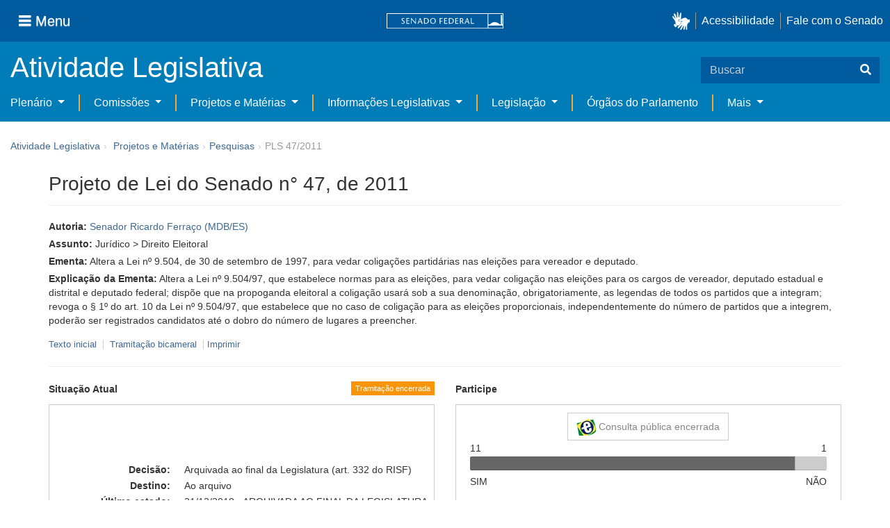

--- FILE ---
content_type: text/html;charset=UTF-8
request_url: https://www25.senado.leg.br/web/atividade/materias/-/materia/99152
body_size: 74432
content:
<!DOCTYPE html> <html class="aui ltr" dir="ltr" lang="pt-BR" $container_height> <head> <title>PLS 47/2011 - Senado Federal</title> <link rel="apple-touch-icon" sizes="180x180" href="https://www25.senado.leg.br/senado-theme/images/favicon/apple-touch-icon.png"> <link rel="icon" type="image/png" sizes="32x32" href="https://www25.senado.leg.br/senado-theme/images/favicon/favicon-32x32.png"> <link rel="icon" type="image/png" sizes="16x16" href="https://www25.senado.leg.br/senado-theme/images/favicon/favicon-16x16.png"> <link rel="mask-icon" href="https://www25.senado.leg.br/senado-theme/images/favicon/safari-pinned-tab.svg"> <link rel="shortcut icon" href="https://www25.senado.leg.br/senado-theme/images/favicon/favicon.ico"> <link rel="manifest" href="https://www25.senado.leg.br/senado-theme/images/favicon/site.webmanifest"> <meta name="msapplication-TileColor" content="#00aba9"> <meta name="msapplication-TileImage" content="https://www25.senado.leg.br/senado-theme/images/favicon/mstile-144x144.png"> <meta content="initial-scale=1.0, width=device-width" name="viewport" /> <meta content="text/html; charset=UTF-8" http-equiv="content-type" /> <meta content="Altera a Lei nº 9.504, de 30 de setembro de 1997, para vedar coligações partidárias nas eleições para vereador e deputado." lang="pt-BR" name="description" /> <link href="https://www25.senado.leg.br/senado-theme/images/favicon.ico" rel="Shortcut Icon" /> <link class="lfr-css-file" href="https&#x3a;&#x2f;&#x2f;www25&#x2e;senado&#x2e;leg&#x2e;br&#x2f;senado-theme&#x2f;css&#x2f;aui&#x2e;css&#x3f;browserId&#x3d;other&#x26;themeId&#x3d;senadohome_WAR_senadotheme&#x26;minifierType&#x3d;css&#x26;languageId&#x3d;pt_BR&#x26;b&#x3d;6205&#x26;t&#x3d;1766119095000" rel="stylesheet" type="text/css" /> <link href="&#x2f;html&#x2f;css&#x2f;main&#x2e;css&#x3f;browserId&#x3d;other&#x26;themeId&#x3d;senadohome_WAR_senadotheme&#x26;minifierType&#x3d;css&#x26;languageId&#x3d;pt_BR&#x26;b&#x3d;6205&#x26;t&#x3d;1586405536000" rel="stylesheet" type="text/css" /> <link href="https://www25.senado.leg.br/atividade-portlet/css/main.css?browserId=other&amp;themeId=senadohome_WAR_senadotheme&amp;minifierType=css&amp;languageId=pt_BR&amp;b=6205&amp;t=1766119125000" rel="stylesheet" type="text/css" /> <link href="https://www25.senado.leg.br/atividade-portlet/css/materia.css?browserId=other&amp;themeId=senadohome_WAR_senadotheme&amp;minifierType=css&amp;languageId=pt_BR&amp;b=6205&amp;t=1766119125000" rel="stylesheet" type="text/css" /> <link href="https://www25.senado.leg.br/atividade-portlet/css/infografico-materia.css?browserId=other&amp;themeId=senadohome_WAR_senadotheme&amp;minifierType=css&amp;languageId=pt_BR&amp;b=6205&amp;t=1766119125000" rel="stylesheet" type="text/css" /> <link href="https://www25.senado.leg.br/atividade-portlet/css/materia-quadro-ia.css?browserId=other&amp;themeId=senadohome_WAR_senadotheme&amp;minifierType=css&amp;languageId=pt_BR&amp;b=6205&amp;t=1766119125000" rel="stylesheet" type="text/css" /> <link href="https://www25.senado.leg.br/atividade-portlet/static/lib/fontawesome-5.0/css/fontawesome-all.css?browserId=other&amp;themeId=senadohome_WAR_senadotheme&amp;minifierType=css&amp;languageId=pt_BR&amp;b=6205&amp;t=1766119125000" rel="stylesheet" type="text/css" /> <link href="https://www25.senado.leg.br/notifications-portlet/notifications/css/main.css?browserId=other&amp;themeId=senadohome_WAR_senadotheme&amp;minifierType=css&amp;languageId=pt_BR&amp;b=6205&amp;t=1766119087000" rel="stylesheet" type="text/css" /> <script type="text/javascript">var Liferay={Browser:{acceptsGzip:function(){return true},getMajorVersion:function(){return 131},getRevision:function(){return"537.36"},getVersion:function(){return"131.0"},isAir:function(){return false},isChrome:function(){return true},isFirefox:function(){return false},isGecko:function(){return true},isIe:function(){return false},isIphone:function(){return false},isLinux:function(){return false},isMac:function(){return true},isMobile:function(){return false},isMozilla:function(){return false},isOpera:function(){return false},isRtf:function(){return true},isSafari:function(){return true},isSun:function(){return false},isWap:function(){return false},isWapXhtml:function(){return false},isWebKit:function(){return true},isWindows:function(){return false},isWml:function(){return false}},Data:{NAV_SELECTOR:"#navigation",isCustomizationView:function(){return false},notices:[null]},ThemeDisplay:{getLayoutId:function(){return"3"},getLayoutURL:function(){return"https://www25.senado.leg.br/web/atividade/materias"},getParentLayoutId:function(){return"92"},isPrivateLayout:function(){return"false"},isVirtualLayout:function(){return false},getBCP47LanguageId:function(){return"pt-BR"},getCDNBaseURL:function(){return"https://www25.senado.leg.br"},getCDNDynamicResourcesHost:function(){return""},getCDNHost:function(){return""},getCompanyId:function(){return"10159"},getCompanyGroupId:function(){return"10199"},getDefaultLanguageId:function(){return"pt_BR"},getDoAsUserIdEncoded:function(){return""},getLanguageId:function(){return"pt_BR"},getParentGroupId:function(){return"12427"},getPathContext:function(){return""},getPathImage:function(){return"/image"},getPathJavaScript:function(){return"/html/js"},getPathMain:function(){return"/c"},getPathThemeImages:function(){return"https://www25.senado.leg.br/senado-theme/images"},getPathThemeRoot:function(){return"/senado-theme"},getPlid:function(){return"12443"},getPortalURL:function(){return"https://www25.senado.leg.br"},getPortletSetupShowBordersDefault:function(){return true},getScopeGroupId:function(){return"12427"},getScopeGroupIdOrLiveGroupId:function(){return"12427"},getSessionId:function(){return""},getSiteGroupId:function(){return"12427"},getURLControlPanel:function(){return"/group/control_panel?refererPlid=12443"},getURLHome:function(){return"https\x3a\x2f\x2fwww25\x2esenado\x2eleg\x2ebr\x2fweb\x2fguest"},getUserId:function(){return"10163"},getUserName:function(){return""},isAddSessionIdToURL:function(){return false},isFreeformLayout:function(){return false},isImpersonated:function(){return false},isSignedIn:function(){return false},isStateExclusive:function(){return false},isStateMaximized:function(){return false},isStatePopUp:function(){return false}},PropsValues:{NTLM_AUTH_ENABLED:false}};var themeDisplay=Liferay.ThemeDisplay;Liferay.AUI={getAvailableLangPath:function(){return"available_languages.jsp?browserId=other&themeId=senadohome_WAR_senadotheme&colorSchemeId=01&minifierType=js&languageId=pt_BR&b=6205&t=1588113760000"},getCombine:function(){return true},getComboPath:function(){return"/combo/?browserId=other&minifierType=&languageId=pt_BR&b=6205&t=1588113760000&"},getFilter:function(){return"min"},getJavaScriptRootPath:function(){return"/html/js"},getLangPath:function(){return"aui_lang.jsp?browserId=other&themeId=senadohome_WAR_senadotheme&colorSchemeId=01&minifierType=js&languageId=pt_BR&b=6205&t=1588113760000"},getStaticResourceURLParams:function(){return"?browserId=other&minifierType=&languageId=pt_BR&b=6205&t=1588113760000"}};Liferay.authToken="1KwxuDwv";Liferay.currentURL="\x2fweb\x2fatividade\x2fmaterias\x2f-\x2fmateria\x2f99152";Liferay.currentURLEncoded="%2Fweb%2Fatividade%2Fmaterias%2F-%2Fmateria%2F99152";</script> <script src="/html/js/barebone.jsp?browserId=other&amp;themeId=senadohome_WAR_senadotheme&amp;colorSchemeId=01&amp;minifierType=js&amp;minifierBundleId=javascript.barebone.files&amp;languageId=pt_BR&amp;b=6205&amp;t=1588113760000" type="text/javascript"></script> <script type="text/javascript">Liferay.Portlet.list=["materia_WAR_atividadeportlet"];</script> <meta content="60 days" name="revisit-after"/> <meta content="Senador Ricardo Ferraço" name="sf_autor"/> <meta content="Ricardo Ferraço" name="sf_senador"/> <meta content="MDB" name="sf_partido"/> <meta content="ES" name="sf_uf"/> <meta content="Senador Ricardo Ferraço" name="sf_autor_resumido"/> <meta content="2018-12-21" name="sf_data"/> <meta content="2011-02-16" name="sf_data_leitura"/> <meta content="2011-02-16" name="sf_data_apresentacao"/> <meta content="2011" name="sf_ano"/> <meta content="PLS - Projeto de Lei do Senado" name="sf_tipo_materia"/> <meta content="ALTERAÇÃO, NORMA JURIDICA, LEI FEDERAL, LEI DAS ELEIÇÕES, LEGISLAÇÃO ELEITORAL, COLIGAÇÃO PARTIDÁRIA, ELEIÇÃO ESTADUAL, ELEIÇÃO FEDERAL, RESTRIÇÃO, IMPOSSIBILIDADE, GOVERNADOR, SENADOR, DEPUTADO FEDERAL, DEPUTADO ESTADUAL, PRESIDENTE DA REPÚBLICA, PROIBIÇÃO, SISTEMA MAJORITÁRIO, SISTEMA PROPORCIONAL, VEREADOR, PROPAGANDA ELEITORAL, LEGENDA. CORRELAÇÃO, REFORMA POLITICA." name="sf_indexacao"/> <meta content="Jurídico" name="sf_assunto_geral"/> <meta content="Direito Eleitoral" name="sf_assunto"/> <meta content="Norma Geral" name="sf_natureza"/> <meta content="PLS 47/2011, PLS 47/11" name="sf_identificacao"/> <meta content="99152" name="sf_id"/> <meta content="Altera a Lei nº 9.504, de 30 de setembro de 1997, para vedar coligações partidárias nas eleições para vereador e deputado." name="sf_ementa"/> <meta content="true" name="sf_ecidadania"/> <meta content="Tramitação encerrada" name="sf_situacao"/> <meta content="Senado Federal" name="sf_casa"/> <meta content="{&quot;requerimentosDeUrgencia&quot;:[]}" name="sf_metadado_json"/> <link class="lfr-css-file" href="https&#x3a;&#x2f;&#x2f;www25&#x2e;senado&#x2e;leg&#x2e;br&#x2f;senado-theme&#x2f;css&#x2f;main&#x2e;css&#x3f;browserId&#x3d;other&#x26;themeId&#x3d;senadohome_WAR_senadotheme&#x26;minifierType&#x3d;css&#x26;languageId&#x3d;pt_BR&#x26;b&#x3d;6205&#x26;t&#x3d;1766119095000" rel="stylesheet" type="text/css" /> <style type="text/css">#p_p_id_materia_WAR_atividadeportlet_ .portlet-borderless-container{border-width:;border-style:}</style> <link rel="stylesheet" type="text/css" href="https://www.senado.leg.br/inc/essencial-2020/css/essencial.css" /> <link rel="stylesheet" type="text/css" href="https://www.senado.leg.br/inc/essencial-2020/css/essencial-fix-bs2.css"/> <!-- Google tag (gtag.js) --> <script async src="https://www.googletagmanager.com/gtag/js?id=G-CW3ZH25XMK"></script> <script>window.dataLayer=window.dataLayer||[];function gtag(){dataLayer.push(arguments)}gtag("js",new Date());gtag("config","G-CW3ZH25XMK");</script> </head> <body class="yui3-skin-sam controls-visible signed-out public-page site twbs2" $container_body> <a href="#main-content" id="skip-to-content">Pular para o conteúdo</a> <div id="wrapper" $container_height> <div class="sf-wrapper"> <nav class="Triad navbar_global"> <div> <button class="btn btn-lg btn-secondary js-sidebar-action" id="jstoggle" type="button" aria-label="Menu"> <i class="fas fa-bars"></i><span class="u-hideLower title-n"> Menu</span> </button> </div> <div><a class="navbar_global-brand" href="https://www.senado.leg.br" title="Senado Federal"><img src="https://www.senado.leg.br/noticias/essencial/images/senado.svg" alt="Senado Federal" /></a> </div> <div> <div class="Rail Rail--fenced u-hideLower"> <a class="js-vlibras" role="button" title="acessibilidade"> <img src="https://www.senado.leg.br/noticias/essencial/images/hands.svg" width="25px" alt="Mãos fazendo sinais de libras." /></a><a class="link link-deep" href="https://www12.senado.leg.br/institucional/responsabilidade-social/acessibilidade/pages/acessibilidade-no-portal-do-senado">Acessibilidade</a><a class="link link-deep" href="http://www12.senado.gov.br/institucional/falecomosenado">Fale com o Senado</a> </div> <a class="btn btn-lg btn-secondary u-hideUpper" href="http://www12.senado.gov.br/institucional/falecomosenado" aria-label="Fale com o Senado."><i class="fas fa-phone"></i></a> </div> </nav> </div> <div class="sf-wrapper"> <div class="js-sidebar-mountpoint" data-url="https://www12.senado.leg.br/hpsenado/wssidebar.json"></div> </div> <div class="sf-wrapper"> <div class="menu-local"> <div class="pt-2"> <div class="nav_control-title"> <h1><a href="/web/atividade"> Atividade Legislativa </a> </h1> </div> </div> <button class="btn_control-res btn btn-tertiary btn-lg" type="button" data-toggle="collapse.se" data-target="#menu-local__form" aria-controls="menu-local__form" aria-expanded="false" aria-label="Exibe busca"> <i class="fas fa-search"></i> </button> <form class="menu-local__form collapse" id="menu-local__form" method="GET" action="https://www6g.senado.leg.br/busca/"> <input type="hidden" name="portal" value="Atividade Legislativa"/> <div class="search-wrapper"> <input class="form-control search-out" type="search" name="q" placeholder="Buscar">
							<button class="search-btn" type="submit" aria-label="Buscar"><i class="fas fa-search"></i></button>
						</div>
					</form>
				</div>
			</div>
			<div class="sf-wrapper">
	<nav class="navbar navbar_control navbar-expand-lg navbar--sf">
		<div class="navbar-toggler navbar-toggler--sf" role="button" data-toggle="collapse.se"
			data-target="#sfMenuLocalDropdown" aria-controls="sfMenuLocalDropdown" aria-expanded="false" aria-label="Exibe navegação">
			<button class="btn btn-secondary" aria-label="Menu desta seção"><i class="fas fa-bars"></i></button>
			<div class="ml-2">MENU DESTA SEÇÃO</div>
		</div>
		<div class="collapse navbar-collapse-se" id="sfMenuLocalDropdown">
			<ul class="navbar-nav navbar-nav--sf">
																																		<li class="nav-item dropdown" id="sfMenuGroup_58">
						<a class="link link--nav dropdown-toggle" id="sfMenuGroupName_58"
							href="https&#x3a;&#x2f;&#x2f;www25&#x2e;senado&#x2e;leg&#x2e;br&#x2f;web&#x2f;atividade&#x2f;plenario"
							data-toggle="dropdown.se" aria-haspopup="true" aria-expanded="false">
							Plenário
						</a>
						<div class="dropdown-menu dropdown-menu--sf"
							aria-labelledby="js-menu-1">
			                																<a class="dropdown-item" id="sfMenuGroupItem_1" role="presentation"
									href="https&#x3a;&#x2f;&#x2f;www25&#x2e;senado&#x2e;leg&#x2e;br&#x2f;web&#x2f;atividade&#x2f;sessao-plenaria"  role="menuitem">Sessão Plenária</a>
																							<a class="dropdown-item" id="sfMenuGroupItem_98" role="presentation"
									href="https&#x3a;&#x2f;&#x2f;legis&#x2e;senado&#x2e;leg&#x2e;br&#x2f;ordiaportal&#x2f;casa&#x2f;SF"  role="menuitem">Ordem do Dia</a>
																							<a class="dropdown-item" id="sfMenuGroupItem_281" role="presentation"
									href="https&#x3a;&#x2f;&#x2f;legis&#x2e;senado&#x2e;leg&#x2e;br&#x2f;diarios&#x2f;ver"  role="menuitem">Diários</a>
																							<a class="dropdown-item" id="sfMenuGroupItem_304" role="presentation"
									href="https&#x3a;&#x2f;&#x2f;www25&#x2e;senado&#x2e;leg&#x2e;br&#x2f;web&#x2f;atividade&#x2f;anais"  role="menuitem">Anais do Senado</a>
																							<a class="dropdown-item" id="sfMenuGroupItem_13" role="presentation"
									href="https&#x3a;&#x2f;&#x2f;www25&#x2e;senado&#x2e;leg&#x2e;br&#x2f;web&#x2f;atividade&#x2f;pronunciamentos"  role="menuitem">Pronunciamentos</a>
																							<a class="dropdown-item" id="sfMenuGroupItem_55" role="presentation"
									href="https&#x3a;&#x2f;&#x2f;www25&#x2e;senado&#x2e;leg&#x2e;br&#x2f;web&#x2f;atividade&#x2f;questoes-de-ordem"  role="menuitem">Questões de Ordem</a>
													</div> 
																																							<li class="nav-item dropdown" id="sfMenuGroup_97">
						<a class="link link--nav dropdown-toggle" id="sfMenuGroupName_97"
							href="https&#x3a;&#x2f;&#x2f;www25&#x2e;senado&#x2e;leg&#x2e;br&#x2f;web&#x2f;atividade&#x2f;comissoes&#x2f;audiencias-publicas"
							data-toggle="dropdown.se" aria-haspopup="true" aria-expanded="false">
							Comissões
						</a>
						<div class="dropdown-menu dropdown-menu--sf"
							aria-labelledby="js-menu-1">
			                																<a class="dropdown-item" id="sfMenuGroupItem_282" role="presentation"
									href="https&#x3a;&#x2f;&#x2f;legis&#x2e;senado&#x2e;leg&#x2e;br&#x2f;comissoes&#x2f;"  role="menuitem">Agenda</a>
																							<a class="dropdown-item" id="sfMenuGroupItem_285" role="presentation"
									href="https&#x3a;&#x2f;&#x2f;legis&#x2e;senado&#x2e;leg&#x2e;br&#x2f;comissoes&#x2f;pesquisa_comissao"  role="menuitem">Pesquisar Comissões</a>
													</div> 
																																												<li class="nav-item dropdown" id="sfMenuGroup_92">
						<a class="link link--nav dropdown-toggle" id="sfMenuGroupName_92"
							href="https&#x3a;&#x2f;&#x2f;www25&#x2e;senado&#x2e;leg&#x2e;br&#x2f;web&#x2f;atividade&#x2f;materias&#x2f;home"
							data-toggle="dropdown.se" aria-haspopup="true" aria-expanded="false">
							Projetos e Matérias
						</a>
						<div class="dropdown-menu dropdown-menu--sf"
							aria-labelledby="js-menu-1">
			                																								<a class="dropdown-item" id="sfMenuGroupItem_3" role="presentation"
									href="https&#x3a;&#x2f;&#x2f;www25&#x2e;senado&#x2e;leg&#x2e;br&#x2f;web&#x2f;atividade&#x2f;materias"  role="menuitem">Pesquisas</a>
																							<a class="dropdown-item" id="sfMenuGroupItem_15" role="presentation"
									href="https&#x3a;&#x2f;&#x2f;www25&#x2e;senado&#x2e;leg&#x2e;br&#x2f;web&#x2f;atividade&#x2f;materias&#x2f;acompanhamento"  role="menuitem">Acompanhamento de matérias</a>
													</div> 
																																							<li class="nav-item dropdown" id="sfMenuGroup_4">
						<a class="link link--nav dropdown-toggle" id="sfMenuGroupName_4"
							href="https&#x3a;&#x2f;&#x2f;www25&#x2e;senado&#x2e;leg&#x2e;br&#x2f;web&#x2f;atividade&#x2f;relatorios-legislativos"
							data-toggle="dropdown.se" aria-haspopup="true" aria-expanded="false">
							Informações Legislativas
						</a>
						<div class="dropdown-menu dropdown-menu--sf"
							aria-labelledby="js-menu-1">
			                																<a class="dropdown-item" id="sfMenuGroupItem_72" role="presentation"
									href="https&#x3a;&#x2f;&#x2f;www25&#x2e;senado&#x2e;leg&#x2e;br&#x2f;web&#x2f;atividade&#x2f;relatorios-mensais"  role="menuitem">Relatórios Mensais</a>
																							<a class="dropdown-item" id="sfMenuGroupItem_10" role="presentation"
									href="https&#x3a;&#x2f;&#x2f;www25&#x2e;senado&#x2e;leg&#x2e;br&#x2f;web&#x2f;atividade&#x2f;relatorio-da-presidencia"  role="menuitem">Relatórios da Presidência</a>
																							<a class="dropdown-item" id="sfMenuGroupItem_114" role="presentation"
									href="http&#x3a;&#x2f;&#x2f;www9&#x2e;senado&#x2e;leg&#x2e;br&#x2f;painellegislativo"  role="menuitem">Estatísticas</a>
																							<a class="dropdown-item" id="sfMenuGroupItem_256" role="presentation"
									href="https&#x3a;&#x2f;&#x2f;www25&#x2e;senado&#x2e;leg&#x2e;br&#x2f;web&#x2f;atividade&#x2f;relatorios-legislativos&#x2f;covid-19"  role="menuitem">Enfrentamento ao Coronavírus</a>
																							<a class="dropdown-item" id="sfMenuGroupItem_286" role="presentation"
									href="https&#x3a;&#x2f;&#x2f;www12&#x2e;senado&#x2e;leg&#x2e;br&#x2f;institucional&#x2f;falecomosenado&#x2f;processo-legislativo"  role="menuitem">Atendimento ao Usuário</a>
													</div> 
																																							<li class="nav-item dropdown" id="sfMenuGroup_167">
						<a class="link link--nav dropdown-toggle" id="sfMenuGroupName_167"
							href="https&#x3a;&#x2f;&#x2f;www25&#x2e;senado&#x2e;leg&#x2e;br&#x2f;web&#x2f;atividade&#x2f;legislacao"
							data-toggle="dropdown.se" aria-haspopup="true" aria-expanded="false">
							Legislação
						</a>
						<div class="dropdown-menu dropdown-menu--sf"
							aria-labelledby="js-menu-1">
			                																<a class="dropdown-item" id="sfMenuGroupItem_296" role="presentation"
									href="https&#x3a;&#x2f;&#x2f;www25&#x2e;senado&#x2e;leg&#x2e;br&#x2f;web&#x2f;atividade&#x2f;legislacao&#x2f;constituicao-federal"  role="menuitem">Constituição Federal</a>
																							<a class="dropdown-item" id="sfMenuGroupItem_295" role="presentation"
									href="https&#x3a;&#x2f;&#x2f;www25&#x2e;senado&#x2e;leg&#x2e;br&#x2f;web&#x2f;atividade&#x2f;legislacao&#x2f;legislacao-federal"  role="menuitem">Legislação Federal</a>
																							<a class="dropdown-item" id="sfMenuGroupItem_89" role="presentation"
									href="https&#x3a;&#x2f;&#x2f;www25&#x2e;senado&#x2e;leg&#x2e;br&#x2f;web&#x2f;atividade&#x2f;legislacao&#x2f;regimento-interno"  role="menuitem">Regimento Interno</a>
													</div> 
																																		<li class="nav-item" id="layout_88">
						<a class="link link--nav" href="https&#x3a;&#x2f;&#x2f;www25&#x2e;senado&#x2e;leg&#x2e;br&#x2f;web&#x2f;atividade&#x2f;conselhos">Órgãos do Parlamento</a></li>
																																												<li class="nav-item dropdown" id="sfMenuGroup_287">
						<a class="link link--nav dropdown-toggle" id="sfMenuGroupName_287"
							href="https&#x3a;&#x2f;&#x2f;www25&#x2e;senado&#x2e;leg&#x2e;br&#x2f;web&#x2f;atividade&#x2f;mais"
							data-toggle="dropdown.se" aria-haspopup="true" aria-expanded="false">
							Mais
						</a>
						<div class="dropdown-menu dropdown-menu--sf"
							aria-labelledby="js-menu-1">
			                																<a class="dropdown-item" id="sfMenuGroupItem_112" role="presentation"
									href="https&#x3a;&#x2f;&#x2f;www25&#x2e;senado&#x2e;leg&#x2e;br&#x2f;web&#x2f;atividade&#x2f;autoridades"  role="menuitem">Autoridades</a>
																							<a class="dropdown-item" id="sfMenuGroupItem_177" role="presentation"
									href="https&#x3a;&#x2f;&#x2f;www25&#x2e;senado&#x2e;leg&#x2e;br&#x2f;web&#x2f;atividade&#x2f;simplificou"  role="menuitem">Simplificou</a>
																							<a class="dropdown-item" id="sfMenuGroupItem_289" role="presentation"
									href="https&#x3a;&#x2f;&#x2f;www12&#x2e;senado&#x2e;leg&#x2e;br&#x2f;perguntas-frequentes"  role="menuitem">Perguntas Frequentes</a>
																							<a class="dropdown-item" id="sfMenuGroupItem_288" role="presentation"
									href="https&#x3a;&#x2f;&#x2f;www&#x2e;senado&#x2e;leg&#x2e;br&#x2f;senado&#x2f;hotsites&#x2f;entendaatleg&#x2f;"  role="menuitem">Entenda a Atividade Legislativa</a>
																							<a class="dropdown-item" id="sfMenuGroupItem_334" role="presentation"
									href="https&#x3a;&#x2f;&#x2f;www&#x2e;senado&#x2e;leg&#x2e;br&#x2f;senado&#x2f;hotsites&#x2f;expotramita"  role="menuitem">Exposição Tramitação de Matérias Legislativas no Senado Federal</a>
													</div> 
												</ul>
		</div>
	</nav>
</div>

			<div id="breadcrumbs" class="breadcrumbs hidden-phone"><a href="/web/atividade">Atividade Legislativa</a><span class="divider">›</span>	
	
	
	
	


























































	

























































<ul aria-label="Breadcrumb" class="breadcrumb breadcrumb-horizontal">
	<li class="first breadcrumb-truncate"><a href="https://www25.senado.leg.br/web/atividade/materias/home" >Projetos e Matérias</a><span class="divider">&rsaquo;</span></li><li class="current-parent breadcrumb-truncate"><a href="https://www25.senado.leg.br/web/atividade/materias" >Pesquisas</a><span class="divider">&rsaquo;</span></li><li class="active last breadcrumb-truncate">PLS 47/2011</li>
</ul>

</div>
		
<!--	$("a.first").attr("href", "http://cupcream.com"); -->
	
								<div id="content" class='container sf-spacer-xs'>	
				
								







































































































<div class="columns-1" id="main-content" role="main">
	<div class="portlet-layout row-fluid">
		<div class="portlet-column portlet-column-only span12" id="column-1">
			<div class="portlet-dropzone portlet-column-content portlet-column-content-only" id="layout-column_column-1">



























































	

	<div class="portlet-boundary portlet-boundary_materia_WAR_atividadeportlet_  portlet-static portlet-static-end portlet-borderless materia-portlet " id="p_p_id_materia_WAR_atividadeportlet_" >
		<span id="p_materia_WAR_atividadeportlet"></span>



	
	
	

		

			
				
					
























































	
	
	
	
	

		

		
			
			

				

				<div class="portlet-borderless-container" style="">
					

					


	<div class="portlet-body">



	
		
			
			
				
					



























































































































	

				

				
					
					
						


	

		



	
		<div id="_materia_WAR_atividadeportlet_acompanharModal" class="modal fade"
			style="display: none;"></div>
		<div class="">
			<h1>Projeto de Lei do Senado n° 47, de 2011</h1>
			
			
			<div class="bg-info-conteudo">
				<div class="row">
					<div class="span12 sf-bloco-paragrafos-condensados">
						
                        
                            <p>
                                <strong>Autoria:</strong>
                                <span><a href="https://www25.senado.leg.br/web/senadores/senador/-/perfil/635">Senador Ricardo Ferraço (MDB/ES)</a></span>
                            </p>
                        
                        
                        
                        
                        
                            <p>
                                <strong>Assunto:</strong>
                                
                                    <span>Jurídico &gt; Direito Eleitoral</span>
                                
                            </p>
                        
                        
                        
						<p>
							<strong>Ementa:</strong> <span>Altera a Lei nº 9.504, de 30 de setembro de 1997, para vedar coligações partidárias nas eleições para vereador e deputado.</span>
                            
						</p>
						<p>
							<strong>Explicação da Ementa:</strong> <span>Altera a Lei nº 9.504/97, que estabelece normas para as eleições, para vedar coligação nas eleições para os cargos de vereador, deputado estadual e distrital e deputado federal; dispõe que na propoganda eleitoral a coligação usará sob a sua denominação, obrigatoriamente, as legendas de todos os partidos que a integram; revoga o § 1º do art. 10 da Lei nº 9.504/97, que estabelece que no caso de coligação para as eleições proporcionais, independentemente do número de partidos que a integrem, poderão ser registrados candidatos até o dobro do número de lugares a preencher.

</span>
						</p>
					</div>
				</div>
                <div>
            
        </div>
                <div style="margin: 10px 0;">
                    
        
        <div style="font-size: 0.9rem;">
            <a href="https://legis.senado.leg.br/sdleg-getter/documento?dm=4304248&amp;ts=1630444485811&amp;disposition=inline"
                target="_blank">  Texto inicial
            </a>
            
                <span class="sf-separador-links"></span>
                <a href="https://www.congressonacional.leg.br/materias/materias-bicamerais/-/ver/pls-47-2011" target="_blank"> &nbsp;Tramitação bicameral
                </a>
            
            <span class="sf-separador-links"></span>
            <a href="https://www25.senado.leg.br/web/atividade/materias/-/materia/99152/pdf" target="_blank">  Imprimir
            </a>
        </div>
    
    
                </div>
                <hr/> <div class="row-fluid"> <div class="bg_blue-dashboard" style="background-color: #fff;"> <div class="row-fluid"> <div class="span6"> <p> <strong>Situação Atual</strong> <span class="margin_ajust pull-right"> <span class="label label-warning">Tramitação encerrada</span> </span> </p> <!-- <div class="text-center up"> --> <!-- <a href="#" id="upClick" title="para cima"><span class="icon-circle-arrow-up icon-white"></span></a> --> <!-- </div> --> <div class="inner-lines style-5"> <div class="sf-bloco-flex-coluna" style="min-height: 100%;"> <dl class="dl-horizontal sf-atividade-dl-dd-spacer"> <dt>Decisão:</dt> <dd>Arquivada ao final da Legislatura (art. 332 do RISF)</dd> <dt>Destino:</dt> <dd>Ao arquivo</dd> <dt>Último estado:</dt> <dd>21/12/2018 - ARQUIVADA AO FINAL DA LEGISLATURA</dd> </dl> </div> </div> </div> <div class="span6"> <p> <strong>Participe</strong> </p> <div class="inner-lines3 style-5 ecidadania"> <div class="border-top text-center"> <a class="btn btn-default encerrada" href="https://www12.senado.gov.br/ecidadania/visualizacaomateria?id=99152"> <img src="/atividade-portlet/img/e-cidadania.png" style="border: 0; width: 28px; height: 24px;" /> Consulta pública encerrada </a> </div> <div> <span>11</span> <span class="pull-right">1</span> </div> <div class="progress fechada"> <div class="bar voto-sim" style="width: 91%;"></div> <div class="bar voto-nao" style="width: 9%;"></div> </div> <div> <span>SIM</span> <span class="pull-right">NÃO</span> </div> <div class="linha-comentarios"> <div class="pull-right"> <small>Compartilhe</small> <div class="share-rede-social fa-lg"> <a role="button" class="facebook-btn" href="https://www.facebook.com/sharer/sharer.php?u=https://www12.senado.gov.br/ecidadania/visualizacaomateria?id%3D99152&amp;title=Projeto%20de%20Lei%20do%20Senado%20n%C2%B0%2047,%20de%202011" target="_blank" title="Facebook"> <i class="fab fa-facebook"></i> </a> <a class="link link-deep--twitter" href="https://x.com/intent/tweet?url=https://www12.senado.gov.br/ecidadania/visualizacaomateria?id%3D99152&amp;text=Projeto%20de%20Lei%20do%20Senado%20n%C2%B0%2047,%20de%202011" title="X" target="_blank"> <svg class="icone-x-twitter" viewBox="0 0 512 512"> <path d="M389.2 48h70.6L305.6 224.2 487 464H345L233.7 318.6 106.5 464H35.8L200.7 275.5 26.8 48H172.4L272.9 180.9 389.2 48zM364.4 421.8h39.1L151.1 88h-42L364.4 421.8z"></path> </svg> </a> </div> </div> <div> <br /> <small>Resultado apurado em <span>2025-12-19 às 21:20</span> </small> </div> </div> </div> <div class="inner-lines4"> <button type="button" style="width: 100%;" class="btn btn-default btn-link borda jq_acompanhamento" role="button" data-target="#_materia_WAR_atividadeportlet_acompanharModal" data-url="https://www25.senado.leg.br/web/atividade/materias/-/materia/99152?p_p_lifecycle=2&amp;p_p_resource_id=acompanhar&amp;p_p_cacheability=cacheLevelPage"> <span class="icon-plus-sign"></span> Acompanhar esta matéria </button> </div> </div> </div> </div> </div> </div> </div> <div class="conteudo"> <div class="row-fluid"> <div class="span12"> <hr /> <!-- Global Accordions --> <div id="conteudoProjeto" class="accordion"> <div class="accordion-group accordion-caret"> <div id="secao-documentos" class="accordion-heading accordion-cabecalho"> <a class="accordion-toggle collapsed" data-toggle="collapse" href="#documentos"> Documentos </a> </div> <div id="documentos" class="accordion-body collapse"> <div class="accordion-inner accordion-conteudo"> <ul class="nav nav-tabs"> <li class="active"><a href="#materia_documentos_proposicao" data-toggle="tab"><span>Proposição</span> <span class="label label-info">2</span></a></li> <li><a href="#materia_documentos_pareceres" data-toggle="tab"><span>Pareceres</span> <span class="label label-info">1</span></a></li> <li><a href="#materia_documentos_outros" data-toggle="tab"><span>Outros</span> <span class="label label-info">1</span></a></li> </ul> <div class="tab-content"> <div class="tab-pane active" id="materia_documentos_proposicao"> <div class="div-zebra"> <div class="sf-texto-materia"> <div class="sf-texto-materia--coluna-dados"> <dl class="dl-horizontal"> <dt>Identificação:</dt> <dd title="Texto inicial"> <span>Texto inicial - PLS 47/2011</span> </dd> <dt>Autor:</dt> <dd>Senador Ricardo Ferraço (MDB/ES)</dd> <dt>Data:</dt> <dd>16/02/2011</dd> <dt>Descrição/Ementa</dt> <dd>Altera a Lei nº 9.504, de 30 de setembro de 1997, para vedar coligações partidárias nas eleições para vereador e deputado.</dd> </dl> </div> <div class="sf-texto-materia--coluna-link"> <span> <a href="https://legis.senado.leg.br/sdleg-getter/documento?dm=2953743&amp;ts=1630444485611&amp;disposition=inline" data-placement="top" title="Texto inicial - PLS 47/2011" class="sf-texto-materia--link"><i class="fas fa-file-pdf"></i><br /> <span class="sf-texto-materia--link--label">PDF</span></a> </span> </div> </div> <div class="sf-texto-materia"> <div class="sf-texto-materia--coluna-dados"> <dl class="dl-horizontal"> <dt>Identificação:</dt> <dd title="Conteúdo Legislativo não categorizado"> <span>Avulso inicial da matéria</span> </dd> <dt>Data:</dt> <dd>16/02/2011</dd> <dt>Local:</dt> <dd>SUBSECRETARIA DE ATA - PLENÁRIO</dd> <dt>Ação Legislativa:</dt> <dd> <a href="#tramitacao_9443342" class="sf-senado-link-tramitacao"><span>Leitura. À Comissão de Constituição, Justiça e Cidadania, em decisão terminativa, onde poderá receber emendas por um periodo de cinco dias úteis após sua publicação e distribuição em avulsos. À Comissão de Constituição, Justiça e Cidadania.</span> | <span class="icon icon-link"></span> Veja a tramitação</a> </dd> </dl> </div> <div class="sf-texto-materia--coluna-link"> <span> <a href="https://legis.senado.leg.br/sdleg-getter/documento?dm=4304248&amp;ts=1630444485811&amp;disposition=inline" data-placement="top" title="Avulso inicial da matéria" class="sf-texto-materia--link"><i class="fas fa-file-pdf"></i><br /> <span class="sf-texto-materia--link--label">PDF</span></a> </span> </div> </div> </div> </div> <div class="tab-pane" id="materia_documentos_pareceres"> <div class="div-zebra"> <div class="sf-texto-materia"> <div class="sf-texto-materia--coluna-dados"> <dl class="dl-horizontal"> <dt>Identificação:</dt> <dd title="Análise legislativa típica de relatórios, pareceres e votos em separado"> <span>Relatório Legislativo</span> </dd> <dt>Autor:</dt> <dd>Senador Luiz Henrique (MDB/SC)</dd> <dt>Data:</dt> <dd>14/04/2011</dd> <dt>Local:</dt> <dd>Comissão de Constituição, Justiça e Cidadania</dd> <dt>Ação Legislativa:</dt> <dd> <a href="#tramitacao_9443349" class="sf-senado-link-tramitacao"><span>Recebido o Relatório do Senador Luiz Henrique, com voto pela aprovação do Projeto, nos termos da Emenda Substitutiva que apresenta. Matéria incluída na Pauta da Comissão. </span> | <span class="icon icon-link"></span> Veja a tramitação</a> </dd> </dl> </div> <div class="sf-texto-materia--coluna-link"> <span> <a href="https://legis.senado.leg.br/sdleg-getter/documento?dm=4304257&amp;ts=1630444485949&amp;disposition=inline" data-placement="top" title="Relatório Legislativo" class="sf-texto-materia--link"><i class="fas fa-file-pdf"></i><br /> <span class="sf-texto-materia--link--label">PDF</span></a> </span> </div> </div> </div> </div> <div class="tab-pane" id="materia_documentos_outros"> <div class="div-zebra"> <div class="sf-texto-materia"> <div class="sf-texto-materia--coluna-dados"> <dl class="dl-horizontal"> <dt>Identificação:</dt> <dd title="Conteúdo Legislativo não categorizado"> <span>Legislação citada</span> </dd> <dt>Data:</dt> <dd>16/02/2011</dd> </dl> </div> <div class="sf-texto-materia--coluna-link"> <span> <a href="https://legis.senado.leg.br/sdleg-getter/documento?dm=4304239&amp;ts=1630444485711&amp;disposition=inline" data-placement="top" title="Legislação citada" class="sf-texto-materia--link"><i class="fas fa-file-pdf"></i><br /> <span class="sf-texto-materia--link--label">PDF</span></a> </span> </div> </div> </div> </div> </div> </div> </div> </div> <div class="accordion-group accordion-caret"> <div class="accordion-heading accordion-cabecalho"> <a class="accordion-toggle collapsed" data-toggle="collapse" href="#publicacoes"> Lista de publicações oficiais</a> </div> <div id="publicacoes" class="accordion-body collapse"> <div class="accordion-inner accordion-conteudo"> <table class="table table-striped table-condensed table-cell"> <thead> <tr> <th>Data</th> <th>Documento oficial</th> <th>Ação legislativa</th> </tr> </thead> <tbody> <tr> <td>04/02/2015</td> <td class="span3"><a href="https://legis.senado.leg.br/diarios/BuscaDiario?tipDiario=1&amp;datDiario=04/02/2015&amp;paginaDireta=47&amp;indSuplemento=Nao&amp;codSuplemento=&amp;desVolumeSuplemento=&amp;desTomoSuplemento=" target="_blank"> <span class="icon-book"></span> <span>Publicado no DSF Páginas 47</span> </a></td> <td><div class="texto-altura-limitada">Tendo em vista o arquivamento, nos termos do art. 332 do Regimento Interno, e do Ato da Mesa nº 2, de 2014, do Projeto de Lei do Senado nº 301, de 2007; os Projetos de Lei do Senado nºs 47, de 2011; e 479, de 2013, que tramitam em conjunto, retornam à CCJ, em decisão terminativa.</div></td> </tr> <tr> <td>08/08/2014</td> <td class="span3"><a href="https://legis.senado.leg.br/diarios/BuscaDiario?tipDiario=1&amp;datDiario=08/08/2014&amp;paginaDireta=415&amp;indSuplemento=Nao&amp;codSuplemento=&amp;desVolumeSuplemento=&amp;desTomoSuplemento=" target="_blank"> <span class="icon-book"></span> <span>Publicado no DSF Páginas 415</span> </a></td> <td><div class="texto-altura-limitada">Em sua 7ª Reunião, no dia 10 de junho de 2014, a Mesa do Senado aprovou o Requerimento nº 209, de 2014, que solicita a tramitação conjunta dos Projetos de Lei do Senado nºs 301, de 2007; 47, de 2011; e 479, de 2013.<br />As matérias passam a tramitar en conjunto e vão à Comissão de Constituição, Justiça e Cidadania, em decisão terminativa.</div></td> </tr> <tr> <td>19/03/2014</td> <td class="span3"><a href="https://legis.senado.leg.br/diarios/BuscaDiario?tipDiario=1&amp;datDiario=19/03/2014&amp;paginaDireta=15&amp;indSuplemento=Nao&amp;codSuplemento=&amp;desVolumeSuplemento=&amp;desTomoSuplemento=" target="_blank"> <span class="icon-book"></span> <span>Publicado no DSF Páginas 15</span> </a></td> <td><div class="texto-altura-limitada">Leitura do Requerimento nº 209, de 2014, de autoria do Senador Valdir Raupp, que solicita, nos termos do art. 258 do Regimento Interno do Senado Federal, a tramitação em conjunto do Projeto de Lei do Senado nº 301, de 2007, com os Projetos de Lei do Senado nºs 47, de 2011, e 479, de 2013, por versarem sobre a mesma matéria.<br />O Requerimento vai à Mesa para decisão.</div></td> </tr> <tr> <td>13/02/2014</td> <td class="span3"><a href="https://legis.senado.leg.br/diarios/BuscaDiario?tipDiario=1&amp;datDiario=13/02/2014&amp;paginaDireta=166&amp;indSuplemento=Nao&amp;codSuplemento=&amp;desVolumeSuplemento=&amp;desTomoSuplemento=" target="_blank"> <span class="icon-book"></span> <span>Publicado no DSF Páginas 166</span> </a></td> <td><div class="texto-altura-limitada">A Presidência comunica ao Plenário que a Mesa do Senado Federal, em sua 1ª Reunião, realizada no dia 6 de fevereiro de 2014, deliberou pela aprovação do Requerimento nº 1.414, de 2013.<br />Os Projetos de Lei do Senado nº 47, de 2011; e 479, de 2013 passam a tramitar em conjunto e vâo à Comissão de Constituição, Justiça e Cidadania, em decisão terminativa.</div></td> </tr> <tr> <td>29/11/2013</td> <td class="span3"><a href="https://legis.senado.leg.br/diarios/BuscaDiario?tipDiario=1&amp;datDiario=29/11/2013&amp;paginaDireta=87944&amp;indSuplemento=Nao&amp;codSuplemento=&amp;desVolumeSuplemento=&amp;desTomoSuplemento=" target="_blank"> <span class="icon-book"></span> <span>Publicado no DSF Páginas 87944</span> </a></td> <td><div class="texto-altura-limitada">Leitura do Requerimento nº 1414, de 2013, de autoria do Senador Ricardo Ferraço, que solicita, nos termos do § 1º, do art. 48, do Regimento Interno do Senado Federal, que o Projeto de Lei do Senado nº 479, de 2013, tramite em conjunto com o Projeto de Lei do Senado nº 47, de 2011, por tratarem de matérias análogas.<br />O Requerimento lido vai à Mesa para decisão.<br />À SGM.</div></td> </tr> <tr> <td>17/02/2011</td> <td class="span3"><a href="https://legis.senado.leg.br/diarios/BuscaDiario?tipDiario=1&amp;datDiario=17/02/2011&amp;paginaDireta=3288&amp;indSuplemento=Nao&amp;codSuplemento=&amp;desVolumeSuplemento=&amp;desTomoSuplemento=" target="_blank"> <span class="icon-book"></span> <span>Publicado no DSF Páginas 3288</span> </a></td> <td><div class="texto-altura-limitada">Leitura.<br />À Comissão de Constituição, Justiça e Cidadania, em decisão terminativa, onde poderá receber emendas por um periodo de cinco dias úteis após sua publicação e distribuição em avulsos.<br />À Comissão de Constituição, Justiça e Cidadania.</div></td> </tr> </tbody> </table> </div> </div> </div> <div class="accordion-group accordion-caret"> <div class="accordion-heading accordion-cabecalho"> <a class="accordion-toggle collapsed" data-toggle="collapse" id="quadro-informacoes" href="#informacoes"> Informações complementares </a> </div> <div id="informacoes" class="accordion-body collapse"> <div class="accordion-inner accordion-conteudo"> <span class="label label-warning"> Tramitação encerrada </span> <dl class="dl-horizontal"> <dt>Data de Leitura:</dt> <dd>16/02/2011</dd> <dt>Despachos:</dt> <dd> <b>16/02/2011 (despacho inicial)</b><br /> <blockquote> <dl class="dl-horizontal"> <dt>Providência legislativa:</dt> <dd> <ul> <li><span>Análise - Tramitação sucessiva</span> <ul> <li> SF-CCJ - Comissão de Constituição, Justiça e Cidadania <span> | <b>Deliberação terminativa</b> </span> </li> </ul> </li> </ul> </dd> </dl> </blockquote> </dd> <dd> <b>12/02/2014 (Aprovação do Requerimento nº 1.414, de 2013, de tramitação conjunta)</b><br /> <blockquote> <dl class="dl-horizontal"> <dt>Motivação:</dt> <dd> <span>Aprovação de requerimento</span> </dd> <dt>Providências legislativas:</dt> <dd> <ul> <li><span>Tramitação Conjunta</span> </li> <li><span>Análise - Tramitação sucessiva</span> <ul> <li> SF-CCJ - Comissão de Constituição, Justiça e Cidadania <span> | <b>Deliberação terminativa</b> </span> </li> </ul> </li> </ul> </dd> </dl> </blockquote> </dd> <dd> <b>07/08/2014 (Aprovação do Requerimento nº 209, de 2014)</b><br /> <blockquote> <dl class="dl-horizontal"> <dt>Motivação:</dt> <dd> <span>Aprovação de requerimento</span> </dd> <dt>Providência legislativa:</dt> <dd> <ul> <li><span>Análise - Tramitação sucessiva</span> <ul> <li> SF-CCJ - Comissão de Constituição, Justiça e Cidadania <span> | <b>Deliberação terminativa</b> </span> </li> </ul> </li> </ul> </dd> </dl> </blockquote> </dd> <dd> <b>03/02/2015 (Fala da Presidência)</b><br /> <blockquote> <dl class="dl-horizontal"> <dt>Providência legislativa:</dt> <dd> <ul> <li><span>Análise - Tramitação sucessiva</span> <ul> <li> SF-CCJ - Comissão de Constituição, Justiça e Cidadania <span> | <b>Deliberação terminativa</b> </span> </li> </ul> </li> </ul> </dd> </dl> </blockquote> </dd> <dt>Relatoria:</dt> <dd> <span><a href="//legis.senado.leg.br/comissoes/comissao?codcol=34">CCJ - (Comissão de Constituição, Justiça e Cidadania)</a>:</span> <ul> <li><span>Senador Luiz Henrique </span> <span> (encerrado em 27/04/2011 - Redistribuição)</span></li> <li><span>Senador Francisco Dornelles </span> <span> (encerrado em 28/11/2013 - Redistribuição)</span></li> <li><span>Senador Francisco Dornelles </span> <span> (encerrado em 13/03/2014 - Redistribuição)</span></li> <li><span>Senador Humberto Costa </span> <span> (encerrado em 24/11/2014 - Redistribuição)</span></li> <li><span>Senador Valdir Raupp </span> <span> (encerrado em 22/12/2014 - Fim de Legislatura)</span></li> </ul> </dd> <dt>Prazos:</dt> <dd> <strong> 18/02/2011 - 24/02/2011: </strong> Apresentação de Emendas a projeto terminativo em Comissão (Art. 122, II, &quot;c&quot;, do RISF) <br /> <strong>Situação do prazo:</strong> Encerrado </dd> <dt>Indexação:</dt> <dd>ALTERAÇÃO, NORMA JURIDICA, LEI FEDERAL, LEI DAS ELEIÇÕES, LEGISLAÇÃO ELEITORAL, COLIGAÇÃO PARTIDÁRIA, ELEIÇÃO ESTADUAL, ELEIÇÃO FEDERAL, RESTRIÇÃO, IMPOSSIBILIDADE, GOVERNADOR, SENADOR, DEPUTADO FEDERAL, DEPUTADO ESTADUAL, PRESIDENTE DA REPÚBLICA, PROIBIÇÃO, SISTEMA MAJORITÁRIO, SISTEMA PROPORCIONAL, VEREADOR, PROPAGANDA ELEITORAL, LEGENDA. CORRELAÇÃO, REFORMA POLITICA.</dd> </dl> </div> </div> </div> <div class="accordion-group accordion-caret"> <div class="accordion-heading accordion-cabecalho"> <a class="accordion-toggle collapsed" data-toggle="collapse" href="#materias"> Matérias relacionadas </a> </div> <div id="materias" class="accordion-body collapse"> <div class="accordion-inner accordion-conteudo"> <dl> <dt>Matérias relacionadas:</dt> <dd> <ul class="list inline sf-list--item-width-150p"> <li><a href="https://www25.senado.leg.br/web/atividade/materias/-/materia/115546"><i class="icon icon-link"></i> RQS 1414/2013</a></li> <li><a href="https://www25.senado.leg.br/web/atividade/materias/-/materia/116485"><i class="icon icon-link"></i> RQS 209/2014</a></li> </ul> </dd> </dl> </div> </div> </div> <div class="accordion-group accordion-caret"> <div class="accordion-heading accordion-cabecalho"> <a id="tramitacao_toggle" class="accordion-toggle collapsed" data-toggle="collapse" href="#tramitacao"> Tramitação </a> </div> <div id="tramitacao" class="accordion-body collapse"> <div class="accordion-inner accordion-conteudo"> <form class="form-inline" data-url="https://www25.senado.leg.br/web/atividade/materias/-/materia/99152?p_p_lifecycle=2&amp;p_p_resource_id=tramitacao&amp;p_p_cacheability=cacheLevelPage" data-target="materia_tramitacoes"> <label class="checkbox"> <input type="checkbox"
					name="apenasComSituacaoOuTexto" /> Apenas itens com situação informada ou textos publicados </label> <label for="ordem" class="sr-only">Datas em ordem</label> <select name="ordem" size="1"> <option value="dec">Data decrescente</option> <option value="asc">Data crescente</option> </select> <button type="button" class="btn btn-default jq_recarregar"> Recarregar</button> </form> <div class="row-fluid" id="materia_tramitacoes"> <div class="span12"> <div class="tramitacao-escolha-casa"> <label class="checkbox inline"> <input type="checkbox"
				data-filter="PLENARIO" checked="checked" /> <div class="tramitacao-escolha-casa__plenario">PLENÁRIO</div> </label> <label class="checkbox inline"> <input type="checkbox"
				data-filter="COMISSOES" checked="checked" /> <span class="tramitacao-escolha-casa__comissoes">COMISSÕES</span> </label> <label class="checkbox inline"> <input type="checkbox"
				data-filter="OUTROS" checked="checked" /> <span class="tramitacao-escolha-casa__outros">OUTROS</span> </label> </div> <div class="div-zebra"> <div data-local="PLENARIO"> <dl id="tramitacao_7836275" class="dl-horizontal tramitacao-lista__sem_margem sf-lista-tramitacao-item--borda__plenario" alt="PLENARIO"> <dt>21/12/2018</dt> <dd>PLEN - Plenário do Senado Federal</dd> <dt>Situação:</dt> <dd>ARQUIVADA AO FINAL DA LEGISLATURA</dd> <dt>Ação:</dt> <dd>A proposição é arquivada ao final da legislatura, nos termos do § 1º do art. 332 do Regimento Interno.</dd> </dl> </div> <div data-local="COMISSOES"> <dl id="tramitacao_9443414" class="dl-horizontal tramitacao-lista__sem_margem sf-lista-tramitacao-item--borda__comissao" alt="COMISSOES"> <dt>21/12/2018</dt> <dd>CCJ - Comissão de Constituição, Justiça e Cidadania</dd> <dt>Ação:</dt> <dd>Encaminhada à SGM para providências relativas ao final de legislatura.</dd> </dl> </div> <div data-local="COMISSOES"> <dl id="tramitacao_9443412" class="dl-horizontal tramitacao-lista__sem_margem sf-lista-tramitacao-item--borda__comissao" alt="COMISSOES"> <dt>10/03/2015</dt> <dd>CCJ - Comissão de Constituição, Justiça e Cidadania</dd> <dt>Situação:</dt> <dd>AGUARDANDO DESIGNAÇÃO DO RELATOR</dd> <dt>Ação:</dt> <dd>Recebido nesta Comissão. Matéria aguardando distribuição.<br />(Tramitam em conjunto o PLS 47/2011 e o PLS 479/2013).</dd> </dl> </div> <div data-local="OUTROS"> <dl id="tramitacao_9443410" class="dl-horizontal tramitacao-lista__sem_margem sf-lista-tramitacao-item--borda__outro" alt="OUTROS"> <dt>03/02/2015</dt> <dd>SF-ATA-PLEN - SUBSECRETARIA DE ATA - PLENÁRIO</dd> <dt>Ação:</dt> <dd>Tendo em vista o arquivamento, nos termos do art. 332 do Regimento Interno, e do Ato da Mesa nº 2, de 2014, do Projeto de Lei do Senado nº 301, de 2007; os Projetos de Lei do Senado nºs 47, de 2011; e 479, de 2013, que tramitam em conjunto, retornam à CCJ, em decisão terminativa.</dd> <dd> <a target="_blank" href="https://legis.senado.leg.br/diarios/BuscaDiario?tipDiario=1&amp;datDiario=04/02/2015&amp;paginaDireta=47&amp;indSuplemento=Nao&amp;codSuplemento=&amp;desVolumeSuplemento=&amp;desTomoSuplemento="> <span class="icon-book"></span> <span>Publicado no DSF Páginas 47</span> </a> </dd> </dl> </div> <div data-local="OUTROS"> <dl id="tramitacao_9443408" class="dl-horizontal tramitacao-lista__sem_margem sf-lista-tramitacao-item--borda__outro" alt="OUTROS"> <dt>02/01/2015</dt> <dd>SF-SSCLSF - SUBSEC. COORDENAÇÃO LEGISLATIVA DO SENADO</dd> <dt>Ação:</dt> <dd>Encaminhado ao Plenário.</dd> </dl> </div> <div data-local="OUTROS"> <dl id="tramitacao_9443407" class="dl-horizontal tramitacao-lista__sem_margem sf-lista-tramitacao-item--borda__outro" alt="OUTROS"> <dt>11/12/2014</dt> <dd>SF-CCJ - Comissão de Constituição, Justiça e Cidadania</dd> <dt>Ação:</dt> <dd>Devolvido pelo Senador Valdir Raupp, em atendimento ao art. 89, § 2º, do Regimento Interno do Senado Federal.<br />(Tramitam em conjunto os PLSs nºs 301, de 2007; 47, de 2011; e 479, de 2013)<br />À SCLSF, em cumprimento ao disposto no art. 332 do Regimento Interno do Senado Federal (Final da 54ª Legislatura).</dd> </dl> </div> <div data-local="OUTROS"> <dl id="tramitacao_9443404" class="dl-horizontal tramitacao-lista__sem_margem sf-lista-tramitacao-item--borda__outro" alt="OUTROS"> <dt>26/11/2014</dt> <dd>SF-CCJ - Comissão de Constituição, Justiça e Cidadania</dd> <dt>Situação:</dt> <dd>MATÉRIA COM A RELATORIA</dd> <dt>Ação:</dt> <dd>Distribuído ao Senador Valdir Raupp, para emitir relatório.<br />(Tramitam em conjunto os PLSs nºs 301, de 2007; 47, de 2011; e 479, de 2013.)</dd> </dl> </div> <div data-local="OUTROS"> <dl id="tramitacao_9443402" class="dl-horizontal tramitacao-lista__sem_margem sf-lista-tramitacao-item--borda__outro" alt="OUTROS"> <dt>24/11/2014</dt> <dd>SF-CCJ - Comissão de Constituição, Justiça e Cidadania</dd> <dt>Situação:</dt> <dd>AGUARDANDO DESIGNAÇÃO DO RELATOR</dd> <dt>Ação:</dt> <dd>Devolvido às 10 horas e 27 minutos pelo Senador Humberto Costa. <br />Matéria aguardando distribuição.<br />(Tramitam em conjunto os PLSs nºs 301, de 2007; 47, de 2011 e 479, de 2013.)</dd> </dl> </div> <div data-local="OUTROS"> <dl id="tramitacao_9443399" class="dl-horizontal tramitacao-lista__sem_margem sf-lista-tramitacao-item--borda__outro" alt="OUTROS"> <dt>19/11/2014</dt> <dd>SF-CCJ - Comissão de Constituição, Justiça e Cidadania</dd> <dt>Situação:</dt> <dd>MATÉRIA COM A RELATORIA</dd> <dt>Ação:</dt> <dd>Distribuído ao Senador Humberto Costa, para emitir relatório.<br />(Tramitam em conjunto os PLS's nºs 301, de 2007; 47, de 2011; e 479, de 2013.)</dd> </dl> </div> <div data-local="OUTROS"> <dl id="tramitacao_9443395" class="dl-horizontal tramitacao-lista__sem_margem sf-lista-tramitacao-item--borda__outro" alt="OUTROS"> <dt>08/08/2014</dt> <dd>SF-CCJ - Comissão de Constituição, Justiça e Cidadania</dd> <dt>Situação:</dt> <dd>AGUARDANDO DESIGNAÇÃO DO RELATOR</dd> <dt>Ação:</dt> <dd>Recebido às 8 horas e 43 minutos.<br />Matéria aguardando designação de Relator.<br />(Tramitam em conjunto os PLS's nºs 301, de 2007; 47, de 2011; e 479, de 2013)</dd> </dl> </div> <div data-local="OUTROS"> <dl id="tramitacao_9443392" class="dl-horizontal tramitacao-lista__sem_margem sf-lista-tramitacao-item--borda__outro" alt="OUTROS"> <dt>07/08/2014</dt> <dd>SF-ATA-PLEN - SUBSECRETARIA DE ATA - PLENÁRIO</dd> <dt>Ação:</dt> <dd>Em sua 7ª Reunião, no dia 10 de junho de 2014, a Mesa do Senado aprovou o Requerimento nº 209, de 2014, que solicita a tramitação conjunta dos Projetos de Lei do Senado nºs 301, de 2007; 47, de 2011; e 479, de 2013.<br />As matérias passam a tramitar en conjunto e vão à Comissão de Constituição, Justiça e Cidadania, em decisão terminativa.</dd> <dd> <a target="_blank" href="https://legis.senado.leg.br/diarios/BuscaDiario?tipDiario=1&amp;datDiario=08/08/2014&amp;paginaDireta=415&amp;indSuplemento=Nao&amp;codSuplemento=&amp;desVolumeSuplemento=&amp;desTomoSuplemento="> <span class="icon-book"></span> <span>Publicado no DSF Páginas 415</span> </a> </dd> </dl> </div> <div data-local="OUTROS"> <dl id="tramitacao_9443390" class="dl-horizontal tramitacao-lista__sem_margem sf-lista-tramitacao-item--borda__outro" alt="OUTROS"> <dt>01/08/2014</dt> <dd>SF-ATA-PLEN - SUBSECRETARIA DE ATA - PLENÁRIO</dd> <dt>Ação:</dt> <dd>A partir de 1º de agosto de 2014 os boletins de ação legislativa não mais serão impressos, nos termos da Instrução Normativa nº 1, de 2014, do Secretário-Geral da Mesa. As consultas sobre a tramitação da matéria devem ser realizadas diretamente no sistema eletrônico próprio.</dd> </dl> </div> <div data-local="OUTROS"> <dl id="tramitacao_9443388" class="dl-horizontal tramitacao-lista__sem_margem sf-lista-tramitacao-item--borda__outro" alt="OUTROS"> <dt>10/06/2014</dt> <dd>SF-SGM - Secretaria Geral da Mesa</dd> <dt>Ação:</dt> <dd>Em sua 7ª Reunião, no dia 10 de junho de 2014, a Mesa do Senado aprovou o Requerimento nº 209, de 2014, que solicita a tramitação conjunta dos Projetos de Lei do Senado nºs 301, de 2007; 47, de 2011; e 479, de 2013.<br />Ao Plenário para conhecimento.</dd> </dl> </div> <div data-local="OUTROS"> <dl id="tramitacao_9443385" class="dl-horizontal tramitacao-lista__sem_margem sf-lista-tramitacao-item--borda__outro" alt="OUTROS"> <dt>18/03/2014</dt> <dd>SF-SGM - Secretaria Geral da Mesa</dd> <dt>Ação:</dt> <dd>Recebido neste órgão nesta data.</dd> </dl> </div> <div data-local="OUTROS"> <dl id="tramitacao_9443381" class="dl-horizontal tramitacao-lista__sem_margem sf-lista-tramitacao-item--borda__outro" alt="OUTROS"> <dt>18/03/2014</dt> <dd>SF-ATA-PLEN - SUBSECRETARIA DE ATA - PLENÁRIO</dd> <dt>Ação:</dt> <dd>Leitura do Requerimento nº 209, de 2014, de autoria do Senador Valdir Raupp, que solicita, nos termos do art. 258 do Regimento Interno do Senado Federal, a tramitação em conjunto do Projeto de Lei do Senado nº 301, de 2007, com os Projetos de Lei do Senado nºs 47, de 2011, e 479, de 2013, por versarem sobre a mesma matéria.<br />O Requerimento vai à Mesa para decisão.</dd> <dd> <a target="_blank" href="https://legis.senado.leg.br/diarios/BuscaDiario?tipDiario=1&amp;datDiario=19/03/2014&amp;paginaDireta=15&amp;indSuplemento=Nao&amp;codSuplemento=&amp;desVolumeSuplemento=&amp;desTomoSuplemento="> <span class="icon-book"></span> <span>Publicado no DSF Páginas 15</span> </a> </dd> </dl> </div> <div data-local="OUTROS"> <dl id="tramitacao_9443377" class="dl-horizontal tramitacao-lista__sem_margem sf-lista-tramitacao-item--borda__outro" alt="OUTROS"> <dt>13/03/2014</dt> <dd>SF-SSCLSF - SUBSEC. COORDENAÇÃO LEGISLATIVA DO SENADO</dd> <dt>Situação:</dt> <dd>AGUARDANDO LEITURA DE REQUERIMENTO</dd> <dt>Ação:</dt> <dd>Recebido neste Órgão, às 18h20.<br />Aguardando leitura de requerimento do Senador Valdir Raupp, que solicita a tramitação em conjunto dos Projetos de Lei do Senado nºs 301, de 2007; 47, de 2011; e 479, de 2013.<br />A leitura se dará quando todas as matérias estiverem sobre a mesa, nos termos do art. 266, do RISF.</dd> </dl> </div> <div data-local="OUTROS"> <dl id="tramitacao_9443376" class="dl-horizontal tramitacao-lista__sem_margem sf-lista-tramitacao-item--borda__outro" alt="OUTROS"> <dt>13/03/2014</dt> <dd>SF-CCJ - Comissão de Constituição, Justiça e Cidadania</dd> <dt>Ação:</dt> <dd>Devolvido pelo Senador Francisco Dornelles para atender a solicitação constante do Oficio nº 246/2014, da Presidência do Senado Federal, referente a requerimento, de autoria do Senador Valdir Raupp de tramitação em conjunto dos PLS's nºs 301, de 2007; 47, de 2011; e 479, de 2013 (fls. nº 20). <br />(Tramitam em conjunto os PLS's nºs 47, de 2011 e 479, de 2013)<br />À SSCLSF.</dd> </dl> </div> <div data-local="OUTROS"> <dl id="tramitacao_9443373" class="dl-horizontal tramitacao-lista__sem_margem sf-lista-tramitacao-item--borda__outro" alt="OUTROS"> <dt>13/02/2014</dt> <dd>SF-CCJ - Comissão de Constituição, Justiça e Cidadania</dd> <dt>Situação:</dt> <dd>MATÉRIA COM A RELATORIA</dd> <dt>Ação:</dt> <dd>Distribuído ao Senador Francisco Dornelles, para emitir relatório.<br />(Tramitam em conjunto os PLS's nºs 47, de 2011 e 479, de 2013)</dd> </dl> </div> <div data-local="OUTROS"> <dl id="tramitacao_9443369" class="dl-horizontal tramitacao-lista__sem_margem sf-lista-tramitacao-item--borda__outro" alt="OUTROS"> <dt>13/02/2014</dt> <dd>SF-CCJ - Comissão de Constituição, Justiça e Cidadania</dd> <dt>Situação:</dt> <dd>AGUARDANDO DESIGNAÇÃO DO RELATOR</dd> <dt>Ação:</dt> <dd>Recebidos nesta Comissão às 9 horas e 19 minutos. <br />Matérias aguardando distribuição.<br />(Tramitam em conjunto os PLS's nºs 47/2011 e 479/2013)</dd> </dl> </div> <div data-local="OUTROS"> <dl id="tramitacao_9443366" class="dl-horizontal tramitacao-lista__sem_margem sf-lista-tramitacao-item--borda__outro" alt="OUTROS"> <dt>12/02/2014</dt> <dd>SF-ATA-PLEN - SUBSECRETARIA DE ATA - PLENÁRIO</dd> <dt>Ação:</dt> <dd>A Presidência comunica ao Plenário que a Mesa do Senado Federal, em sua 1ª Reunião, realizada no dia 6 de fevereiro de 2014, deliberou pela aprovação do Requerimento nº 1.414, de 2013.<br />Os Projetos de Lei do Senado nº 47, de 2011; e 479, de 2013 passam a tramitar em conjunto e vâo à Comissão de Constituição, Justiça e Cidadania, em decisão terminativa.</dd> <dd> <a target="_blank" href="https://legis.senado.leg.br/diarios/BuscaDiario?tipDiario=1&amp;datDiario=13/02/2014&amp;paginaDireta=166&amp;indSuplemento=Nao&amp;codSuplemento=&amp;desVolumeSuplemento=&amp;desTomoSuplemento="> <span class="icon-book"></span> <span>Publicado no DSF Páginas 166</span> </a> </dd> </dl> </div> <div data-local="OUTROS"> <dl id="tramitacao_9443363" class="dl-horizontal tramitacao-lista__sem_margem sf-lista-tramitacao-item--borda__outro" alt="OUTROS"> <dt>06/02/2014</dt> <dd>SF-SGM - Secretaria Geral da Mesa</dd> <dt>Ação:</dt> <dd>Em sua 1ª Reunião realizada no dia 06.02.2014, a Mesa do Senado Federal aprovou o Requerimento nº 1.414, de 2013, do Senador Ricardo Ferraço, que solicita a tramitação conjunta dos Projetos de Lei do Senado nº 47, de 2011, e nº 479, de 2013.<br />Ao Plenário.</dd> </dl> </div> <div data-local="OUTROS"> <dl id="tramitacao_9443360" class="dl-horizontal tramitacao-lista__sem_margem sf-lista-tramitacao-item--borda__outro" alt="OUTROS"> <dt>28/11/2013</dt> <dd>SF-ATA-PLEN - SUBSECRETARIA DE ATA - PLENÁRIO</dd> <dt>Situação:</dt> <dd>AGUARDANDO DECISÃO DA MESA</dd> <dt>Ação:</dt> <dd>Leitura do Requerimento nº 1414, de 2013, de autoria do Senador Ricardo Ferraço, que solicita, nos termos do § 1º, do art. 48, do Regimento Interno do Senado Federal, que o Projeto de Lei do Senado nº 479, de 2013, tramite em conjunto com o Projeto de Lei do Senado nº 47, de 2011, por tratarem de matérias análogas.<br />O Requerimento lido vai à Mesa para decisão.<br />À SGM.</dd> <dd> <a target="_blank" href="https://legis.senado.leg.br/diarios/BuscaDiario?tipDiario=1&amp;datDiario=29/11/2013&amp;paginaDireta=87944&amp;indSuplemento=Nao&amp;codSuplemento=&amp;desVolumeSuplemento=&amp;desTomoSuplemento="> <span class="icon-book"></span> <span>Publicado no DSF Páginas 87944</span> </a> </dd> </dl> </div> <div data-local="OUTROS"> <dl id="tramitacao_9443357" class="dl-horizontal tramitacao-lista__sem_margem sf-lista-tramitacao-item--borda__outro" alt="OUTROS"> <dt>28/11/2013</dt> <dd>SF-SSCLSF - SUBSEC. COORDENAÇÃO LEGISLATIVA DO SENADO</dd> <dt>Situação:</dt> <dd>AGUARDANDO LEITURA DE REQUERIMENTO</dd> <dt>Ação:</dt> <dd>Recebido neste órgão, às 11h46. <br />Aguardando leitura de requerimento de tramitação conjunta, do Senador Ricardo Ferraço, que se dará quando todas as matérias referidas no requerimento, (PLS 479/2013; e 47/2011), estiverem sobre a mesa, nos termos do art. 266 do RISF.</dd> </dl> </div> <div data-local="OUTROS"> <dl id="tramitacao_9443355" class="dl-horizontal tramitacao-lista__sem_margem sf-lista-tramitacao-item--borda__outro" alt="OUTROS"> <dt>28/11/2013</dt> <dd>SF-CCJ - Comissão de Constituição, Justiça e Cidadania</dd> <dt>Ação:</dt> <dd>Devolvido pelo Senador Francisco Dornelles para atender a solicitação constante do Oficio nº 2460/2013, da Presidência do Senado Federal, referente a requerimento, de autoria do Senador Ricardo Ferraço, de tramitação em conjunto dos Projetos de Lei do Senado n° 479, de 2013 e n° 47, de 2011 (fls. 14). <br />À SSCLSF.</dd> </dl> </div> <div data-local="OUTROS"> <dl id="tramitacao_9443353" class="dl-horizontal tramitacao-lista__sem_margem sf-lista-tramitacao-item--borda__outro" alt="OUTROS"> <dt>27/04/2011</dt> <dd>SF-CCJ - Comissão de Constituição, Justiça e Cidadania</dd> <dt>Situação:</dt> <dd>MATÉRIA COM A RELATORIA</dd> <dt>Ação:</dt> <dd>O Presidente da CCJ, Senador Eunício Oliveira, encaminha o PLS nº 47, de 2011 ao Senador Francisco Dornelles, Presidente da Comissão de Reforma Política.</dd> </dl> </div> <div data-local="OUTROS"> <dl id="tramitacao_9443351" class="dl-horizontal tramitacao-lista__sem_margem sf-lista-tramitacao-item--borda__outro" alt="OUTROS"> <dt>27/04/2011</dt> <dd>SF-CCJ - Comissão de Constituição, Justiça e Cidadania</dd> <dt>Situação:</dt> <dd>PRONTA PARA A PAUTA NA COMISSÃO</dd> <dt>Ação:</dt> <dd>Retirado de Pauta.</dd> </dl> </div> <div data-local="OUTROS"> <dl id="tramitacao_9443349" class="dl-horizontal tramitacao-lista__sem_margem sf-lista-tramitacao-item--borda__outro" alt="OUTROS"> <dt>14/04/2011</dt> <dd>SF-CCJ - Comissão de Constituição, Justiça e Cidadania</dd> <dt>Situação:</dt> <dd>INCLUÍDA NA PAUTA DA REUNIÃO</dd> <dt>Ação:</dt> <dd>Recebido o Relatório do Senador Luiz Henrique, com voto pela aprovação do Projeto, nos termos da Emenda Substitutiva que apresenta.<br />Matéria incluída na Pauta da Comissão.</dd> <dd> <a href="https://legis.senado.leg.br/sdleg-getter/documento?dm=4304257&amp;ts=1630444485949&amp;disposition=inline" data-placement="top"> <span class="icon-file-text"></span> <span>Relatório Legislativo</span> </a> </dd> </dl> </div> <div data-local="OUTROS"> <dl id="tramitacao_9443348" class="dl-horizontal tramitacao-lista__sem_margem sf-lista-tramitacao-item--borda__outro" alt="OUTROS"> <dt>03/03/2011</dt> <dd>SF-CCJ - Comissão de Constituição, Justiça e Cidadania</dd> <dt>Situação:</dt> <dd>MATÉRIA COM A RELATORIA</dd> <dt>Ação:</dt> <dd>Distribuído ao Senador Luiz Henrique, para emitir relatório.</dd> </dl> </div> <div data-local="OUTROS"> <dl id="tramitacao_9443347" class="dl-horizontal tramitacao-lista__sem_margem sf-lista-tramitacao-item--borda__outro" alt="OUTROS"> <dt>24/02/2011</dt> <dd>SF-CCJ - Comissão de Constituição, Justiça e Cidadania</dd> <dt>Situação:</dt> <dd>AGUARDANDO DESIGNAÇÃO DO RELATOR</dd> <dt>Ação:</dt> <dd>Não foram oferecidas emendas no prazo regimental.<br />Matéria aguardando distribuição.</dd> </dl> </div> <div data-local="OUTROS"> <dl id="tramitacao_9443346" class="dl-horizontal tramitacao-lista__sem_margem sf-lista-tramitacao-item--borda__outro" alt="OUTROS"> <dt>18/02/2011</dt> <dd>SF-CCJ - Comissão de Constituição, Justiça e Cidadania</dd> <dt>Ação:</dt> <dd>Prazo para apresentação de emendas:<br />Primeiro dia: 18/02/2011.<br />Último dia: 24/02/2011.</dd> </dl> </div> <div data-local="OUTROS"> <dl id="tramitacao_9443345" class="dl-horizontal tramitacao-lista__sem_margem sf-lista-tramitacao-item--borda__outro" alt="OUTROS"> <dt>17/02/2011</dt> <dd>SF-CCJ - Comissão de Constituição, Justiça e Cidadania</dd> <dt>Ação:</dt> <dd>Recebido na CCJ.<br />Matéria sobre a Mesa desta Comissão aguardando abertura de prazo para apresentação de emendas e posterior distribuição.</dd> </dl> </div> <div data-local="OUTROS"> <dl id="tramitacao_9443342" class="dl-horizontal tramitacao-lista__sem_margem sf-lista-tramitacao-item--borda__outro" alt="OUTROS"> <dt>16/02/2011</dt> <dd>SF-ATA-PLEN - SUBSECRETARIA DE ATA - PLENÁRIO</dd> <dt>Situação:</dt> <dd>AGUARDANDO RECEBIMENTO DE EMENDAS</dd> <dt>Ação:</dt> <dd>Leitura.<br />À Comissão de Constituição, Justiça e Cidadania, em decisão terminativa, onde poderá receber emendas por um periodo de cinco dias úteis após sua publicação e distribuição em avulsos.<br />À Comissão de Constituição, Justiça e Cidadania.</dd> <dd> <a target="_blank" href="https://legis.senado.leg.br/diarios/BuscaDiario?tipDiario=1&amp;datDiario=17/02/2011&amp;paginaDireta=3288&amp;indSuplemento=Nao&amp;codSuplemento=&amp;desVolumeSuplemento=&amp;desTomoSuplemento="> <span class="icon-book"></span> <span>Publicado no DSF Páginas 3288</span> </a> </dd> <dd> <a href="https://legis.senado.leg.br/sdleg-getter/documento?dm=4304248&amp;ts=1630444485811&amp;disposition=inline" data-placement="top"> <span class="icon-file-text"></span> <span>Avulso inicial da matéria</span> </a> </dd> </dl> </div> <div data-local="OUTROS"> <dl id="tramitacao_9443340" class="dl-horizontal tramitacao-lista__sem_margem sf-lista-tramitacao-item--borda__outro" alt="OUTROS"> <dt>16/02/2011</dt> <dd>SF-PLEG - PROTOCOLO LEGISLATIVO</dd> <dt>Ação:</dt> <dd>Este processo contém 03 (três) folhas numeradas e rubricadas.</dd> </dl> </div> </div> </div> </div> <div class="alert alert-info" id="materia_tramitacoes_loading" style="display: none;">Carregando...</div> </div> </div> </div> </div> <div class="row-fluid"> <div class="span12"> <small class="pull-right"><em>Última atualização de dados legislativos: <span>31/08/2021 18:14</span></em></small> </div> </div> <hr /> <div class="row"> <div class="span12"> <!--googleoff: all--> <!--googleon: all--> </div> </div> </div> </div> </div> </div> </div> </div> </div> </div> </div> </div> <form action="#" id="hrefFm" method="post" name="hrefFm"> <span></span> </form> </div> <div class="sf-wrapper"> <footer class="Footer"> <div class="container"> <div class="Triad Triad--stackable"> <div class="Rail gamma my-2"> <a class="link link-deep--facebook" href="https://www.facebook.com/SenadoFederal" title="Facebook" target="_blank"><i class="fab fa-facebook"></i></a> <a class="link link-deep--twitter" href="https://x.com/senadofederal" title="X" target="_blank"> <svg class="icone-x-twitter" viewBox="0 0 512 512"> <path d="M389.2 48h70.6L305.6 224.2 487 464H345L233.7 318.6 106.5 464H35.8L200.7 275.5 26.8 48H172.4L272.9 180.9 389.2 48zM364.4 421.8h39.1L151.1 88h-42L364.4 421.8z"> </path> </svg></a> <a class="link link-deep--instagram" href="https://www.instagram.com/senadofederal" title="Instagram" target="_blank"><i class="fab fa-instagram"></i></a><a class="link link-deep--youtube" href="https://www.youtube.com/user/TVSenadoOficial" title="Youtube" target="_blank"><i class="fab fa-youtube"></i></a> </div> <div class="Rail my-2"> <a href="https://www.camara.leg.br" title="Câmara dos Deputados" target="_blank"><img src="https://www.senado.leg.br/noticias/essencial/images/icon-camara.svg" alt="Câmara dos Deputados"></a><a href="https://www.congressonacional.leg.br" title="Congresso Nacional" target="_blank"><img src="https://www.senado.leg.br/noticias/essencial/images/icon-congresso.svg" alt="Congresso Nacional"></a><a href="https://www.tcu.gov.br" title="Tribunal de Contas da União" target="_blank"><img src="https://www.senado.leg.br/noticias/essencial/images/icon-tcu.svg" alt="Tribunal de Contas da União"></a> </div> <div class="Rail Rail--fenced my-2"> <a class="link link-deep" href="https://www12.senado.leg.br/institucional/carta-de-servicos/en/carta-de-servicos">ENGLISH</a><a class="link link-deep" href="https://www12.senado.leg.br/institucional/carta-de-servicos/es/carta-de-servicos">ESPAÑOL</a><a class="link link-deep" href="https://www12.senado.leg.br/institucional/carta-de-servicos/fr/carta-de-servicos">FRANÇAIS</a> </div> </div> <div class="divider my-2"></div> <div class="Triad Triad--stackable Triad--x"> <div class="my-2"><a class="link link-deep" href="https://intranet.senado.leg.br" title="Intranet"><i class="fas fa-lock mr-1"></i> Intranet</a></div> <ul class="Rail Rail--fenced Rail--stackable my-2"> <li><a class="link link-deep" href="https://www12.senado.leg.br/institucional/pessoas/pessoas">Servidor efetivo</a></li> <li><a class="link link-deep" href="https://www12.senado.leg.br/institucional/pessoas/pessoas">Servidor comissionado</a></li> <li><a class="link link-deep" href="https://www12.senado.leg.br/institucional/pessoas/pessoas">Servidor aposentado</a></li> <li><a class="link link-deep" href="https://www12.senado.leg.br/institucional/pessoas/pessoas">Pensionista</a></li> </ul> <ul class="Rail Rail--fenced Rail--stackable my-2"> <li><a class="link link-deep" href="https://www12.senado.leg.br/institucional/protecao-dados">Proteção de dados (LGPD)</a></li> <li><a class="link link-deep" href="https://www12.senado.leg.br/institucional/falecomosenado" title="Fale com o Senado" aria-label="Fale com o Senado"><i class="fas fa-phone u-flip-x mr-1"></i> Fale com o Senado</a></li> </ul> </div> </div> <div class="divider my-2"></div> <div class="d-flex justify-content-xl-center"> <span class="my-2">Senado Federal - Praça dos Três Poderes - Brasília DF - CEP 70165-900 | <span class="text-nowrap">Telefone: 0800 0 61 2211</span> </span> </div> </div> </footer> </div> </div> <script src="https://www.senado.leg.br/inc/senado-theme/js/jquery-1.11.1.js" type="text/javascript"></script> <script src="https://www.senado.leg.br/inc/senado-theme/js/bootstrap.js" type="text/javascript"></script> <script src="https://www.senado.leg.br/inc/senado-theme/js/bootstrap-hover-dropdown.js" type="text/javascript"></script> <script src="https://www.senado.leg.br/inc/senado-theme/js/bootstrap-datepicker.js" type="text/javascript"></script> <script src="https://www.senado.leg.br/inc/senado-theme/js/locales/bootstrap-datepicker.pt-BR.min.js" type="text/javascript"></script> <script type="text/javascript"
		src="https://www.senado.leg.br/inc/essencial-2020/js/essencial.js"></script> <script src="https://www25.senado.leg.br/atividade-portlet/js/moment.js?browserId=other&amp;minifierType=js&amp;languageId=pt_BR&amp;b=6205&amp;t=1766119125000" type="text/javascript"></script> <script src="https://www25.senado.leg.br/atividade-portlet/js/sf-link-accordion-show.js?browserId=other&amp;minifierType=js&amp;languageId=pt_BR&amp;b=6205&amp;t=1766119125000" type="text/javascript"></script> <script src="https://www25.senado.leg.br/atividade-portlet/js/sf-checkbox-toggle.js?browserId=other&amp;minifierType=js&amp;languageId=pt_BR&amp;b=6205&amp;t=1766119125000" type="text/javascript"></script> <script src="https://www25.senado.leg.br/atividade-portlet/js/sf-select-range.js?browserId=other&amp;minifierType=js&amp;languageId=pt_BR&amp;b=6205&amp;t=1766119125000" type="text/javascript"></script> <script src="https://www25.senado.leg.br/atividade-portlet/js/pesquisa_materia.js?browserId=other&amp;minifierType=js&amp;languageId=pt_BR&amp;b=6205&amp;t=1766119125000" type="text/javascript"></script> <script src="https://www25.senado.leg.br/atividade-portlet/js/detalhe_materia.js?browserId=other&amp;minifierType=js&amp;languageId=pt_BR&amp;b=6205&amp;t=1766119125000" type="text/javascript"></script> <script src="https://www25.senado.leg.br/atividade-portlet/js/infografico_materia.js?browserId=other&amp;minifierType=js&amp;languageId=pt_BR&amp;b=6205&amp;t=1766119125000" type="text/javascript"></script> <script src="https://www.google.com/recaptcha/api.js" type="text/javascript"></script> <script src="https://www25.senado.leg.br/notifications-portlet/notifications/js/main.js?browserId=other&amp;minifierType=js&amp;languageId=pt_BR&amp;b=6205&amp;t=1766119087000" type="text/javascript"></script> <script type="text/javascript">Liferay.Util.addInputFocus();</script> <script type="text/javascript">Liferay.Portlet.onLoad({canEditTitle:false,columnPos:0,isStatic:"end",namespacedId:"p_p_id_materia_WAR_atividadeportlet_",portletId:"materia_WAR_atividadeportlet",refreshURL:"\x2fc\x2fportal\x2frender_portlet\x3fp_l_id\x3d12443\x26p_p_id\x3dmateria_WAR_atividadeportlet\x26p_p_lifecycle\x3d0\x26p_t_lifecycle\x3d0\x26p_p_state\x3dnormal\x26p_p_mode\x3dview\x26p_p_col_id\x3dcolumn-1\x26p_p_col_pos\x3d0\x26p_p_col_count\x3d1\x26p_p_isolated\x3d1\x26currentURL\x3d\x252Fweb\x252Fatividade\x252Fmaterias\x252F-\x252Fmateria\x252F99152\x26_materia_WAR_atividadeportlet_id\x3d99152"});AUI().use("aui-base","liferay-menu","liferay-notice","liferay-poller","liferay-session",function(a){(function(){Liferay.Util.addInputType();Liferay.Portlet.ready(function(b,c){Liferay.Util.addInputType(c)});if(a.UA.mobile){Liferay.Util.addInputCancel()}})();(function(){new Liferay.Menu();var b=Liferay.Data.notices;for(var c=1;c<b.length;c++){new Liferay.Notice(b[c])}})();(function(){Liferay.Session=new Liferay.SessionBase({autoExtend:true,sessionLength:30,redirectOnExpire:false,redirectUrl:"https\x3a\x2f\x2fwww25\x2esenado\x2eleg\x2ebr\x2fweb\x2fguest",warningLength:1})})()});</script> <script src="https://www25.senado.leg.br/senado-theme/js/main.js?browserId=other&amp;minifierType=js&amp;languageId=pt_BR&amp;b=6205&amp;t=1766119095000" type="text/javascript"></script> <script type="text/javascript"></script> </body> </html> 

--- FILE ---
content_type: text/css
request_url: https://www25.senado.leg.br/atividade-portlet/css/materia.css?browserId=other&themeId=senadohome_WAR_senadotheme&minifierType=css&languageId=pt_BR&b=6205&t=1766119125000
body_size: 8617
content:
.aui .materia-portlet .sf-lista-tramitacao-item--borda__plenario,.aui .veto-portlet .sf-lista-tramitacao-item--borda__plenario{border-left:8px solid #2c509c;padding-left:8px}.aui .materia-portlet .sf-lista-tramitacao-item--borda__comissao,.aui .veto-portlet .sf-lista-tramitacao-item--borda__comissao{border-left:8px solid #01b0f1;padding-left:8px}.aui .materia-portlet .sf-lista-tramitacao-item--borda__outro,.aui .veto-portlet .sf-lista-tramitacao-item--borda__outro{border-left:8px solid #bccfe7;padding-left:8px}.aui .materia-portlet .tramitacao-escolha-casa__plenario,.aui .veto-portlet .tramitacao-escolha-casa__plenario{background-color:#2c509c;color:white;padding-left:5px;padding-right:5px;width:150px;display:inline-block;text-align:center}.aui .materia-portlet .tramitacao-escolha-casa__comissoes,.aui .veto-portlet .tramitacao-escolha-casa__comissoes{background-color:#01b0f1;color:white;padding-left:5px;padding-right:5px;width:150px;display:inline-block;text-align:center}.aui .materia-portlet .tramitacao-escolha-casa__outros,.aui .veto-portlet .tramitacao-escolha-casa__outros{background-color:#bccfe7;color:white;padding-left:5px;padding-right:5px;width:150px;display:inline-block;text-align:center}.aui .materia-portlet .tramitacao-lista__sem_margem,.aui .veto-portlet .tramitacao-lista__sem_margem{margin-top:0;margin-bottom:0;padding-top:10px;padding-bottom:10px}.aui .materia-portlet .sf-texto-materia,.aui .veto-portlet .sf-texto-materia{display:flex;flex-flow:row wrap;align-items:center}.aui .materia-portlet .sf-texto-materia--coluna-dados,.aui .veto-portlet .sf-texto-materia--coluna-dados{min-width:240px;width:900px}@media(max-width:1199px){.aui .materia-portlet .sf-texto-materia--coluna-dados,.aui .veto-portlet .sf-texto-materia--coluna-dados{width:690px}}@media(max-width:980px){.aui .materia-portlet .sf-texto-materia--coluna-dados,.aui .veto-portlet .sf-texto-materia--coluna-dados{width:480px}}@media(max-width:767px){.aui .materia-portlet .sf-texto-materia--coluna-dados,.aui .veto-portlet .sf-texto-materia--coluna-dados{width:100%}}.aui .materia-portlet .sf-texto-materia--coluna-link,.aui .veto-portlet .sf-texto-materia--coluna-link{text-align:center;width:180px}@media(max-width:767px){.aui .materia-portlet .sf-texto-materia--coluna-link,.aui .veto-portlet .sf-texto-materia--coluna-link{width:100%}}.aui .materia-portlet .sf-texto-materia--link,.aui .veto-portlet .sf-texto-materia--link{color:#ff7c26;font-size:20px;line-height:20px}.aui .materia-portlet .sf-texto-materia--link .sf-texto-materia--link--label,.aui .veto-portlet .sf-texto-materia--link .sf-texto-materia--link--label{font-size:14px}.aui .materia-portlet .sf-proposicoes-resultado>div,.aui .veto-portlet .sf-proposicoes-resultado>div{padding:10px 0;border-bottom:solid thin lightgray}.aui .materia-portlet .sf-proposicoes-resultado>div .dl-horizontal,.aui .veto-portlet .sf-proposicoes-resultado>div .dl-horizontal{margin:10px 10px}.aui .materia-portlet .sf-proposicoes-barra-filtros,.aui .veto-portlet .sf-proposicoes-barra-filtros{display:flex;justify-content:flex-end;align-items:center}.aui .materia-portlet .sf-proposicoes-barra-filtros ul.dropdown-menu.sf-proposicoes-barra-filtros--fixed-width li,.aui .veto-portlet .sf-proposicoes-barra-filtros ul.dropdown-menu.sf-proposicoes-barra-filtros--fixed-width li{width:450px}.aui .materia-portlet .sf-proposicoes-barra-filtros ul.dropdown-menu.sf-proposicoes-barra-filtros--fixed-width li a,.aui .veto-portlet .sf-proposicoes-barra-filtros ul.dropdown-menu.sf-proposicoes-barra-filtros--fixed-width li a{white-space:normal}@media(max-width:767px){.aui .materia-portlet .sf-proposicoes-barra-filtros,.aui .veto-portlet .sf-proposicoes-barra-filtros{flex-direction:column}.aui .materia-portlet .sf-proposicoes-barra-filtros .btn-group+.btn-group,.aui .veto-portlet .sf-proposicoes-barra-filtros .btn-group+.btn-group{margin-left:0}}.aui .materia-portlet .sf-proposicoes-pesquisa--barra-botoes,.aui .veto-portlet .sf-proposicoes-pesquisa--barra-botoes{position:fixed;box-sizing:border-box;display:flex;align-content:stretch;justify-content:stretch;background:#eee;opacity:.8;z-index:9999;bottom:0;right:0;height:60px;padding:10px}.aui .materia-portlet .sf-proposicoes-pesquisa--barra-botoes .btn,.aui .veto-portlet .sf-proposicoes-pesquisa--barra-botoes .btn{width:100%;font-size:14px;margin-left:10px}.aui .materia-portlet .sf-proposicoes-pesquisa--barra-botoes .btn:first-of-type,.aui .veto-portlet .sf-proposicoes-pesquisa--barra-botoes .btn:first-of-type{margin-left:0}@media(min-width:768px){.aui .materia-portlet .sf-proposicoes-pesquisa--barra-botoes,.aui .veto-portlet .sf-proposicoes-pesquisa--barra-botoes{width:50%}}@media(max-width:767px){.aui .materia-portlet .sf-proposicoes-pesquisa--barra-botoes,.aui .veto-portlet .sf-proposicoes-pesquisa--barra-botoes{width:100%}}.aui .materia-portlet fieldset,.aui .veto-portlet fieldset{margin:10px 0}.aui .materia-portlet legend+.control-group,.aui .veto-portlet legend+.control-group{margin-top:10px}.aui .materia-portlet .form-horizontal .control-group,.aui .veto-portlet .form-horizontal .control-group{margin-bottom:10px}.aui .materia-portlet .div-zebra>div:nth-child(1n),.aui .veto-portlet .div-zebra>div:nth-child(1n){background-color:#fff}.aui .materia-portlet .div-zebra>div:nth-child(2n),.aui .veto-portlet .div-zebra>div:nth-child(2n){background-color:#f5f5f5}.aui .materia-portlet fieldset,.aui .veto-portlet fieldset{color:#3b7aa2}.aui .materia-portlet fieldset select,.aui .materia-portlet fieldset input[type="text"],.aui .materia-portlet fieldset input,.aui .materia-portlet fieldset textarea,.aui .veto-portlet fieldset select,.aui .veto-portlet fieldset input[type="text"],.aui .veto-portlet fieldset input,.aui .veto-portlet fieldset textarea{color:#3b7aa2}.aui .materia-portlet fieldset legend,.aui .veto-portlet fieldset legend{color:#3b7aa2;border-bottom:solid 9px #538ccd;padding-bottom:10px;margin-bottom:5px}.aui .materia-portlet fieldset select,.aui .materia-portlet fieldset input,.aui .veto-portlet fieldset select,.aui .veto-portlet fieldset input{border-color:#79a3b9}.aui .materia-portlet fieldset .help-block,.aui .veto-portlet fieldset .help-block{color:#3b7aa2;font-style:italic}.aui .materia-portlet fieldset .sf-proposicoes-collapse-toggle,.aui .veto-portlet fieldset .sf-proposicoes-collapse-toggle{padding-right:30px}.aui .materia-portlet fieldset .sf-proposicoes-collapse-toggle:not(.collapsed):before,.aui .veto-portlet fieldset .sf-proposicoes-collapse-toggle:not(.collapsed):before{content:"▸";margin-right:0;position:absolute;right:10px;line-height:21px}.aui .materia-portlet fieldset .sf-proposicoes-collapse-toggle.collapsed:before,.aui .veto-portlet fieldset .sf-proposicoes-collapse-toggle.collapsed:before{content:"▾";margin-right:0;position:absolute;right:10px;line-height:21px}.aui .materia-portlet fieldset .sf-proposicoes-titulo-subsecao,.aui .veto-portlet fieldset .sf-proposicoes-titulo-subsecao{position:relative;text-align:right;margin-bottom:10px}.aui .materia-portlet fieldset .sf-proposicoes-titulo-subsecao:before,.aui .veto-portlet fieldset .sf-proposicoes-titulo-subsecao:before{content:"";display:block;border-top:solid 1px #538ccd;width:100%;height:1px;position:absolute;top:50%;z-index:0}.aui .materia-portlet fieldset .sf-proposicoes-titulo-subsecao button,.aui .materia-portlet fieldset .sf-proposicoes-titulo-subsecao span,.aui .materia-portlet fieldset .sf-proposicoes-titulo-subsecao a,.aui .veto-portlet fieldset .sf-proposicoes-titulo-subsecao button,.aui .veto-portlet fieldset .sf-proposicoes-titulo-subsecao span,.aui .veto-portlet fieldset .sf-proposicoes-titulo-subsecao a{background:#fff;padding-left:10px;position:relative;z-index:1}.aui .materia-portlet fieldset .sf-proposicoes-quadro-outros-tipos,.aui .veto-portlet fieldset .sf-proposicoes-quadro-outros-tipos{width:100%}.aui .materia-portlet fieldset .sf-proposicoes-quadro-outros-tipos .sf-proposicoes-quadro-outros-tipos--quadro-scroll,.aui .veto-portlet fieldset .sf-proposicoes-quadro-outros-tipos .sf-proposicoes-quadro-outros-tipos--quadro-scroll{height:300px;width:100%;overflow-y:scroll}.aui .materia-portlet .nav-tabs a,.aui .veto-portlet .nav-tabs a{color:#3b7aa2}.aui .materia-portlet .nav-tabs a:hover,.aui .veto-portlet .nav-tabs a:hover{font-weight:bold}.aui .materia-portlet .nav-tabs>.active>a,.aui .veto-portlet .nav-tabs>.active>a{font-weight:bold}.aui .materia-portlet .nav-tabs>.active>a:hover,.aui .materia-portlet .nav-tabs>.active>a:focus,.aui .veto-portlet .nav-tabs>.active>a:hover,.aui .veto-portlet .nav-tabs>.active>a:focus{color:#3b7aa2}

--- FILE ---
content_type: text/css
request_url: https://www25.senado.leg.br/atividade-portlet/css/infografico-materia.css?browserId=other&themeId=senadohome_WAR_senadotheme&minifierType=css&languageId=pt_BR&b=6205&t=1766119125000
body_size: 898
content:
@media(min-width:768px){.sf-infografico-materia .sf-infografico-materia--fases{display:table;padding-top:35px}.sf-infografico-materia .sf-infografico-materia--fases div[class^="span"]{display:table-cell;float:none!important}}.sf-infografico-materia .sf-infografico-materia--fases--fase--selecionada{background-position:bottom}.sf-infografico-materia .sf-infografico-materia--fases--fase--selecionada.sf-infografico-materia--fases--fase--ativa{background-image:url("../img/infografico_materia/seta_fase_ativa.png")}.sf-infografico-materia .sf-infografico-materia--fases--fase--selecionada.sf-infografico-materia--fases--fase--inativa{background-image:url("../img/infografico_materia/seta_fase_inativa.png")}.sf-infografico-materia .sf-infografico-materia--fases--fase--selecionada.sf-infografico-materia--fases--fase--vencida{background-image:url("../img/infografico_materia/seta_fase_vencida.png")}

--- FILE ---
content_type: text/css
request_url: https://www25.senado.leg.br/atividade-portlet/css/materia-quadro-ia.css?browserId=other&themeId=senadohome_WAR_senadotheme&minifierType=css&languageId=pt_BR&b=6205&t=1766119125000
body_size: 5727
content:
.aui .materia-portlet .sf-quadro-ia,.aui .veto-portlet .sf-quadro-ia,.aui .medida-provisoria-portlet .sf-quadro-ia{margin:20px 0;background-color:aliceblue;color:#3e6892}.aui .materia-portlet .sf-quadro-ia .accordion .accordion-group .accordion-heading,.aui .veto-portlet .sf-quadro-ia .accordion .accordion-group .accordion-heading,.aui .medida-provisoria-portlet .sf-quadro-ia .accordion .accordion-group .accordion-heading{background-color:#f0f8ff;border:0}.aui .materia-portlet .sf-quadro-ia .accordion .accordion-group .accordion-heading .accordion-toggle,.aui .veto-portlet .sf-quadro-ia .accordion .accordion-group .accordion-heading .accordion-toggle,.aui .medida-provisoria-portlet .sf-quadro-ia .accordion .accordion-group .accordion-heading .accordion-toggle{color:#3e6892;padding:10px 20px}.aui .materia-portlet .sf-quadro-ia .accordion .accordion-group .accordion-heading .accordion-toggle::before,.aui .veto-portlet .sf-quadro-ia .accordion .accordion-group .accordion-heading .accordion-toggle::before,.aui .medida-provisoria-portlet .sf-quadro-ia .accordion .accordion-group .accordion-heading .accordion-toggle::before{font-size:20px;margin-top:0;line-height:35px}.aui .materia-portlet .sf-quadro-ia .accordion .accordion-group .accordion-inner,.aui .veto-portlet .sf-quadro-ia .accordion .accordion-group .accordion-inner,.aui .medida-provisoria-portlet .sf-quadro-ia .accordion .accordion-group .accordion-inner{padding:20px;border-top:1px solid #fff}.aui .materia-portlet .sf-quadro-ia .sf-quadro-ia--container-titulo,.aui .veto-portlet .sf-quadro-ia .sf-quadro-ia--container-titulo,.aui .medida-provisoria-portlet .sf-quadro-ia .sf-quadro-ia--container-titulo{display:flex;align-items:center;font-size:22px}.aui .materia-portlet .sf-quadro-ia .sf-quadro-ia--container-titulo img,.aui .veto-portlet .sf-quadro-ia .sf-quadro-ia--container-titulo img,.aui .medida-provisoria-portlet .sf-quadro-ia .sf-quadro-ia--container-titulo img{height:30px;margin-right:10px}.aui .materia-portlet .sf-quadro-ia .sf-quadro-ia--container-colunas,.aui .veto-portlet .sf-quadro-ia .sf-quadro-ia--container-colunas,.aui .medida-provisoria-portlet .sf-quadro-ia .sf-quadro-ia--container-colunas{display:flex;align-items:stretch;justify-content:space-between}@media(max-width:767px){.aui .materia-portlet .sf-quadro-ia .sf-quadro-ia--container-colunas,.aui .veto-portlet .sf-quadro-ia .sf-quadro-ia--container-colunas,.aui .medida-provisoria-portlet .sf-quadro-ia .sf-quadro-ia--container-colunas{flex-direction:column}}.aui .materia-portlet .sf-quadro-ia .sf-quadro-ia--coluna,.aui .veto-portlet .sf-quadro-ia .sf-quadro-ia--coluna,.aui .medida-provisoria-portlet .sf-quadro-ia .sf-quadro-ia--coluna{display:flex;flex-direction:column;justify-content:space-evenly;width:49%;margin:0 0 15px 0}@media(max-width:767px){.aui .materia-portlet .sf-quadro-ia .sf-quadro-ia--coluna,.aui .veto-portlet .sf-quadro-ia .sf-quadro-ia--coluna,.aui .medida-provisoria-portlet .sf-quadro-ia .sf-quadro-ia--coluna{width:auto}}.aui .materia-portlet .sf-quadro-ia .sf-quadro-ia--titulo-texto,.aui .veto-portlet .sf-quadro-ia .sf-quadro-ia--titulo-texto,.aui .medida-provisoria-portlet .sf-quadro-ia .sf-quadro-ia--titulo-texto{font-size:18px;margin:0 0 10px 0}@media(max-width:767px){.aui .materia-portlet .sf-quadro-ia .sf-quadro-ia--titulo-texto,.aui .veto-portlet .sf-quadro-ia .sf-quadro-ia--titulo-texto,.aui .medida-provisoria-portlet .sf-quadro-ia .sf-quadro-ia--titulo-texto{width:auto}}.aui .materia-portlet .sf-quadro-ia .sf-quadro-ia--texto,.aui .veto-portlet .sf-quadro-ia .sf-quadro-ia--texto,.aui .medida-provisoria-portlet .sf-quadro-ia .sf-quadro-ia--texto{text-align:justify;background:white;padding:15px;flex-grow:1}.aui .materia-portlet .sf-quadro-ia .sf-quadro-ia--nota-rodape,.aui .veto-portlet .sf-quadro-ia .sf-quadro-ia--nota-rodape,.aui .medida-provisoria-portlet .sf-quadro-ia .sf-quadro-ia--nota-rodape{display:flex;justify-content:space-between;flex-direction:row}@media(max-width:767px){.aui .materia-portlet .sf-quadro-ia .sf-quadro-ia--nota-rodape,.aui .veto-portlet .sf-quadro-ia .sf-quadro-ia--nota-rodape,.aui .medida-provisoria-portlet .sf-quadro-ia .sf-quadro-ia--nota-rodape{flex-direction:column}}.aui .materia-portlet .sf-quadro-ia .sf-quadro-ia--nota-rodape .sf-quadro-ia--nota-rodape--container-links,.aui .veto-portlet .sf-quadro-ia .sf-quadro-ia--nota-rodape .sf-quadro-ia--nota-rodape--container-links,.aui .medida-provisoria-portlet .sf-quadro-ia .sf-quadro-ia--nota-rodape .sf-quadro-ia--nota-rodape--container-links{color:#3e6892}@media(max-width:767px){.aui .materia-portlet .sf-quadro-ia .sf-quadro-ia--nota-rodape .sf-quadro-ia--nota-rodape--container-links,.aui .veto-portlet .sf-quadro-ia .sf-quadro-ia--nota-rodape .sf-quadro-ia--nota-rodape--container-links,.aui .medida-provisoria-portlet .sf-quadro-ia .sf-quadro-ia--nota-rodape .sf-quadro-ia--nota-rodape--container-links{text-align:right}}.aui .materia-portlet .sf-quadro-ia .sf-quadro-ia--nota-rodape .sf-quadro-ia--nota-rodape--container-texto,.aui .veto-portlet .sf-quadro-ia .sf-quadro-ia--nota-rodape .sf-quadro-ia--nota-rodape--container-texto,.aui .medida-provisoria-portlet .sf-quadro-ia .sf-quadro-ia--nota-rodape .sf-quadro-ia--nota-rodape--container-texto{text-align:right}.aui .materia-portlet .sf-quadro-ia .sf-quadro-ia--nota-rodape .sf-quadro-ia--nota-rodape--container-texto .sf-quadro-ia--nota-rodape--trecho,.aui .veto-portlet .sf-quadro-ia .sf-quadro-ia--nota-rodape .sf-quadro-ia--nota-rodape--container-texto .sf-quadro-ia--nota-rodape--trecho,.aui .medida-provisoria-portlet .sf-quadro-ia .sf-quadro-ia--nota-rodape .sf-quadro-ia--nota-rodape--container-texto .sf-quadro-ia--nota-rodape--trecho{display:inline-block}

--- FILE ---
content_type: text/css
request_url: https://www.senado.leg.br/inc/essencial-2020/css/essencial-fix-bs2.css
body_size: 214
content:
:not(#_ ).sf-wrapper .btn {
	background-image: none;
	box-shadow: none;
	-moz-box-shadow: none;
}

:not(#_ ).sf-wrapper .collapse {
	overflow: visible !important;
	height: auto;
}

:not(#_) .sf-wrapper .nav_control-title a{
	color: white;
	text-decoration: none;;
}

:not(#_ ).sf-wrapper form {
	margin: 0 0 0 0px;
}

@media (max-width: 767px) {
	body {
		padding-right: 0;
		padding-left: 0;
	}
}

.icone-x-twitter {
    width: 1em;
    height: 1em;
    vertical-align: -0.125em;
    fill: currentColor;
}

.icone-x-twitter:hover {
    fill: currentColor;
}

:not(#_) .sf-wrapper ul.Rail {
    padding-left: 0;
    list-style: none;
}

:not(#_) .sf-wrapper .Triad--x>:first-child, :not(#_) .sf-wrapper .Triad--x>:last-child {
    flex: 1 1 auto;
}

:not(#_) .sf-wrapper .Triad:last-child {
    justify-content: flex-end;
}

:not(#_) .sf-wrapper .menu-local {
    background-color: #007db8;
}

@media (min-width: 992px) {
    :not(#_) .sf-wrapper .navbar--sf {
	background-color: #007db8;
	}
}

:not(#_) .sf-wrapper .btn-tertiary {
    background-color: #007db8;
    border-color: #007db8;
}

--- FILE ---
content_type: text/javascript
request_url: https://www25.senado.leg.br/atividade-portlet/js/detalhe_materia.js?browserId=other&minifierType=js&languageId=pt_BR&b=6205&t=1766119125000
body_size: 4531
content:
$(function(){function a(){$(".medida-provisoria-portlet").each(function(b,d){var c=false;$.each(["NO_CONGRESSO","NO_SENADO","NA_CAMARA"],function(f,g){var e=$(d).find('[data-local="'+g+'"]').length;var h=$(d).find('.tramitacao-escolha-casa input[type=checkbox][data-filter="'+g+'"]');var i=$(d).find('.tramitacao-erro-casa div[data-filter="'+g+'"]');if(e==0){h.prop("disabled",true);h.prop("checked",false);i.show();c=true}else{h.prop("disabled",false);i.hide()}});if($(d).find(".tramitacao-escolha-casa input[type=checkbox]:checked").length==0){c=true;$(d).find('.tramitacao-erro-casa div[data-filter="ANY"]').show()}else{$(d).find('.tramitacao-erro-casa div[data-filter="ANY"]').hide()}if(c){$(d).find(".tramitacao-erro-casa").show()}else{$(d).find(".tramitacao-erro-casa").hide()}});$(".materia-portlet,.veto-portlet").each(function(b,d){var c=false;$.each(["PLENARIO","COMISSOES","OUTROS"],function(f,g){var e=$(d).find('[data-local="'+g+'"]').length;var h=$(d).find('.tramitacao-escolha-casa input[type=checkbox][data-filter="'+g+'"]');var i=$(d).find('.tramitacao-erro-casa div[data-filter="'+g+'"]');if(e==0){h.prop("disabled",true);h.prop("checked",false);i.show();c=true}else{h.prop("disabled",false);i.hide()}});if($(d).find(".tramitacao-escolha-casa input[type=checkbox]:checked").length==0){c=true;$(d).find('.tramitacao-erro-casa div[data-filter="ANY"]').show()}else{$(d).find('.tramitacao-erro-casa div[data-filter="ANY"]').hide()}if(c){$(d).find(".tramitacao-erro-casa").show()}else{$(d).find(".tramitacao-erro-casa").hide()}$(d).find(".tramitacao-escolha-casa input[type=checkbox]").on("change",function(){var f=$(this).data("filter");if(f==null){return}var e=$(this).is(":checked");var g=$(d).find('[data-local="'+f+'"]');if(e){g.show()}else{g.hide()}a()})})}$().ready(function(){a();$("a.sf-senado-link-tramitacao").click(function(d){var c=$(this).attr("href");var b=true;if(typeof c!=="undefined"&&!$("#tramitacao").hasClass("in")){$("#tramitacao").one($.support.transition.end,function(e){document.location.href=c;$("#tramitacao_toggle").removeClass("collapsed")});$("#tramitacao").collapse("show");b=false}return b});if(location.hash!==null&&location.hash!==""){$(location.hash+" a.accordion-toggle").removeClass("collapsed");$(location.hash).next(".accordion-body").collapse("show");location.hash=location.hash}});$(".medida-provisoria-portlet .jq_recarregar, .materia-portlet .jq_recarregar").on("click",function(e){var c=e.target;var d=$(c).parents("form:first");if(d.length!=1){return false}d=d[0];var b=$(d).data("url")+"&"+$(d).serialize();var f="#"+$(d).data("target");var g=f+"_loading";$(f).hide();$(g).show();$.ajax(b,{success:function(h){$(f).replaceWith(h);$(f).show();$(g).hide();a()}});return false});$(".medida-provisoria-portlet .tramitacao-escolha-casa input[type=checkbox]").on("change",function(){var c=$(this).data("filter");if(c==null){return}var b=$(this).is(":checked");var d=$('.medida-provisoria-portlet [data-local="'+c+'"]');if(b){d.show()}else{d.hide()}a()});$(".sf-trigger-click-curtir").on("click",function(c){c.preventDefault();try{gtag("event","click",{link_classes:$(this).attr("class"),link_id:$(this).attr("id"),link_text:$(this).text(),outbound:"true"})}catch(b){}$(this).children().filter("i").addClass("fas").removeClass("far");$(this).siblings().filter("a").each(function(){$(this).replaceWith($(this).children())});$(this).replaceWith($(this).children())});$(".materia-portlet .jq_acompanhamento, .medida-provisoria-portlet .jq_acompanhamento, .veto-portlet .jq_acompanhamento").on("click",function(){var d=$(this).data("target");var c=$(this).data("url");var b=$(d).attr("id");if($(d).length==0){return}$.ajax({type:"POST",url:c}).success(function(e){document.getElementById(b).innerHTML=e;$(d).modal();$(d).on("shown",function(){$(d).find("#form_login_acompanhamento_modal").submit(onSubmitLoginAcompanhamentoModal);grecaptcha.render(document.querySelector(".g-recaptcha").id)})})});$(".materia-portlet .sf-link-accordion-show, .medida-provisoria-portlet .sf-link-accordion-show, .veto-portlet .sf-link-accordion-show").sfLinkAccordionShow()});function onSubmitLoginAcompanhamentoModal(c){c.preventDefault();var a=$("#form_login_acompanhamento_modal").serialize();var b=$("#form_login_acompanhamento_modal").attr("action");$.ajax({type:"POST",url:b,data:a,success:function(d){document.getElementById("container_login_acompanhamento_modal").innerHTML=d},error:function(d){document.getElementById("container_erros_login").innerHTML=d.responseText;grecaptcha.reset()}})};

--- FILE ---
content_type: image/svg+xml
request_url: https://www.senado.leg.br/noticias/essencial/images/senado.svg
body_size: 2529
content:
<svg xmlns="http://www.w3.org/2000/svg" width="168.462" height="22.776"><defs><clipPath id="a"><path d="M0 0h608.93v608.93H0V0z"/></clipPath></defs><g fill="#fff"><path fill-rule="evenodd" d="M168.463 22.776H0V0h168.463zm-1.055-21.72h-20.666V21.72h20.666zm-21.69 20.664H1.054V1.054h144.662zm19.018-5.407l-1.367-.005c-5.877-4.272-9.567-4.272-14.244 0-.793-.002-2.384 0-2.384 0v1.76h20.666v-1.76h-.708V9.67h.708v-.43l-.707-.002v-.325h.708v-.23h-.707V2.515h-1.964"/><path d="M26.016 7.947c-.46-.52-1.177-.825-2.037-.825-1.287 0-2.358.836-2.358 1.944 0 1.166.765 1.673 1.45 2.203.67.494 1.908 1.166 1.908 2.202 0 .92-.624 1.355-1.438 1.355-.777 0-1.307-.378-1.79-.72l-.507.685c.588.576 1.53.86 2.32.86 1.32 0 2.557-.85 2.557-2.156 0-1.06-.66-1.815-1.79-2.64-1.06-.765-1.567-1.2-1.567-1.79 0-.635.46-1.12 1.283-1.12.495 0 1.025.295 1.427.59l.54-.59zm6.61-.684h-4.064v8.247h4.57l.002-.824h-3.428v-3.112h2.862v-.823h-2.862V8.09h2.92v-.825zm34.29 8.39c2.544 0 4.123-1.946 4.123-4.407-.002-2.31-1.745-4.124-4.125-4.124s-4.123 1.815-4.123 4.124c0 2.46 1.578 4.407 4.123 4.407m0-.826c-2.133 0-2.863-1.968-2.863-3.58 0-1.545.825-3.3 2.863-3.3 2.037 0 2.862 1.755 2.862 3.3 0 1.612-.73 3.58-2.862 3.58M53.888 7.263v8.246h2.452c2.92 0 4.665-1.638 4.665-4.37 0-1.98-1.155-3.877-4.477-3.877h-2.64zm1.144.825h1.52c2.166 0 3.19 1.19 3.19 3.028.002 2.415-1.117 3.57-3.437 3.57h-1.273V8.088zm-6.99-.825l-3.36 8.246h1.11l.88-2.427h3.148l.847 2.426h1.32l-3.075-8.247h-.87zm-1.05 4.995c.448-1.142.884-2.285 1.308-3.77h.023c.413 1.485.813 2.628 1.225 3.77h-2.556zm-4.527-4.995h-.943v6.574h-.024c-.553-.824-3.593-4.43-5.407-6.574h-.847v8.247h.943V8.947h.024c.493.72 3.568 4.418 5.36 6.56l.895.002V7.262zm38.177 0h-4.064v8.246h1.143v-3.463h2.863v-.825H77.72V8.088h2.922v-.825zm9.108 0v8.246h2.45c2.922 0 4.666-1.638 4.666-4.37 0-1.98-1.155-3.877-4.478-3.877H89.75zm1.143.825h1.52c2.167 0 3.192 1.19 3.192 3.028 0 2.415-1.12 3.57-3.44 3.57h-1.272V8.088zm-3.76-.825H83.07v8.246h4.57v-.824h-3.428v-3.112h2.863v-.823h-2.863V8.09h2.92v-.825zm15.988 0h-4.063v8.246h4.57v-.824H100.2v-3.112h2.862v-.823H100.2V8.09h2.92v-.825zm12.627 0l-3.36 8.246h1.11l.884-2.427h3.146l.85 2.426h1.32l-3.076-8.247h-.873zm-1.047 4.995c.447-1.142.883-2.285 1.307-3.77h.024c.412 1.485.813 2.628 1.226 3.77H114.7zm-8.874 3.25l1.142.002v-3.417h1.214l1.908 3.56 1.155-.355-2.05-3.51c.788-.507 1.378-1.19 1.378-2.405 0-1.425-1.048-2.12-2.39-2.12h-2.357v8.246zm1.142-7.42h.978c.766 0 1.402.39 1.402 1.403 0 .696-.27 1.78-1.732 1.78h-.648V8.087zm14.497 7.421h4.57v-.824h-3.428V7.263h-1.142v8.246z"/><g clip-path="url(#a)" transform="matrix(1.25 0 0 -1.25 -291.006 -329.982)"><path stroke="#fff" stroke-width="1.25" d="M0 0h-15m593.93 0h15M0-566.93h-15m593.93 0h15M6 6v15m0-593.93v-15M572.93 6v15m0-593.93v-15"/><path stroke="#000" stroke-width=".25" d="M0 0h-15m593.93 0h15M0-566.93h-15m593.93 0h15M6 6v15m0-593.93v-15M572.93 6v15m0-593.93v-15"/></g></g></svg>

--- FILE ---
content_type: text/javascript
request_url: https://www25.senado.leg.br/atividade-portlet/js/pesquisa_materia.js?browserId=other&minifierType=js&languageId=pt_BR&b=6205&t=1766119125000
body_size: 2726
content:
"use strict";function materia_verificarHabilitarColegiadoRequerimento(){if($("#materia_tipoProposicao").val()!="REQ"){$("#materia_colegiadoRequerimento").prop("disabled",true);$("#materia_colegiadoRequerimento").val(null)}else{$("#materia_colegiadoRequerimento").prop("disabled",false)}}function materia_verificarHabilitarColegiadoRequerimentoSF(){if($("#materia_tipoProposicaoSenadoDESTREQSF").prop("checked")){$("#materia_colegiadoRequerimentoSF").prop("disabled",false)}else{$("#materia_colegiadoRequerimentoSF").prop("disabled",true);$("#materia_colegiadoRequerimentoSF").val(null)}}function formatMoment(a){return a.format("DD/MM/YYYY")}function getPreviousWorkday(){var c=moment();var a=c.day();var b=1;if(a==0||a==1){b=a+2}return c.subtract(b,"days")}$(function(){$("#materia_tipoProposicao").on("change",function(){materia_verificarHabilitarColegiadoRequerimento()});$("#materia_tipoProposicaoSenadoDESTREQSF").on("change",function(){materia_verificarHabilitarColegiadoRequerimentoSF()});$(".sf-datepicker").datepicker();$(".help").popover();materia_verificarHabilitarColegiadoRequerimento();materia_verificarHabilitarColegiadoRequerimentoSF();$("#periodosDataApresentacao").sfSelectRange({defaultRanges:{hoje:{description:"Hoje",begin:formatMoment(moment().startOf("day")),end:formatMoment(moment().endOf("day"))},ontem:{description:"Ontem",begin:formatMoment(moment().subtract(1,"days").startOf("day")),end:formatMoment(moment().subtract(1,"days").endOf("day"))},ultimoDiaUtil:{description:"Último dia útil",begin:formatMoment(getPreviousWorkday()),end:formatMoment(getPreviousWorkday())},ultimosTrinta:{description:"Últimos 30 dias",begin:formatMoment(moment().subtract(29,"days").startOf("day")),end:formatMoment(moment().endOf("day"))},semanaAtual:{description:"Semana atual",begin:formatMoment(moment().startOf("week")),end:formatMoment(moment().endOf("week"))},semanaPassada:{description:"Semana passada",begin:formatMoment(moment().subtract(1,"weeks").startOf("week")),end:formatMoment(moment().subtract(1,"weeks").endOf("week"))},mesAtual:{description:"Mês atual",begin:formatMoment(moment().startOf("month")),end:formatMoment(moment().endOf("month"))},mesPassado:{description:"Mês passado",begin:formatMoment(moment().subtract(1,"months").startOf("month")),end:formatMoment(moment().subtract(1,"months").endOf("month"))},anoCorrente:{description:"Ano atual",begin:formatMoment(moment().startOf("year")),end:formatMoment(moment().endOf("year"))},anoPassado:{description:"Ano passado",begin:formatMoment(moment().subtract(1,"year").startOf("year")),end:formatMoment(moment().subtract(1,"year").endOf("year"))}},targetBegin:$("#inputDataApresentacaoInicial"),targetEnd:$("#inputDataApresentacaoFinal")})});

--- FILE ---
content_type: text/javascript;charset=ISO-8859-1
request_url: https://www25.senado.leg.br/html/js/liferay/available_languages.jsp?browserId=other&themeId=senadohome_WAR_senadotheme&colorSchemeId=01&minifierType=js&languageId=pt_BR&b=6205&t=1588113760000
body_size: 456
content:











AUI.add(
	'portal-available-languages',
	function(A) {
		var available = {};

		var direction = {};

		

			available['pt_BR'] = 'português (Brasil)';
			direction['pt_BR'] = 'ltr';

		

			available['en_US'] = 'inglês (Estados Unidos)';
			direction['en_US'] = 'ltr';

		

		Liferay.Language.available = available;
		Liferay.Language.direction = direction;
	},
	'',
	{
		requires: ['liferay-language']
	}
);